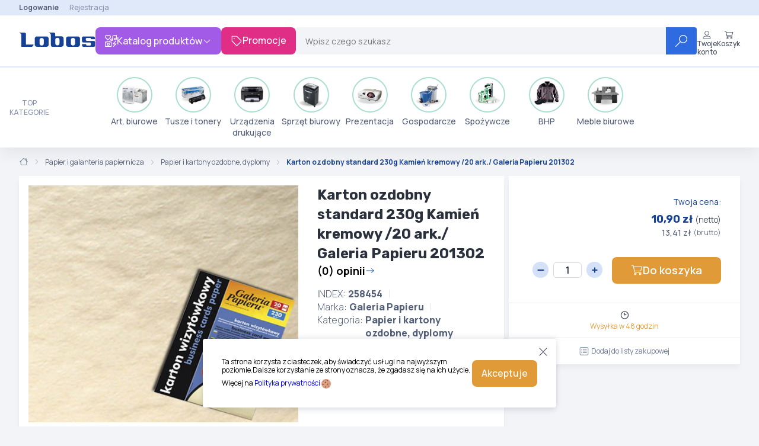

--- FILE ---
content_type: text/html; charset=UTF-8
request_url: https://sklep.lobos.pl/papier-i-galanteria-papiernicza/papier-i-kartony-ozdobne-dyplomy/karton-ozdobny-standard-230g-kamien-kremowy-20-ark-galeria-papieru,prod258454,258454.html
body_size: 34385
content:
<!doctype html>
<html class="no-js"
      lang="pl">
    <head>
        <title>    Karton ozdobny standard 230g Kamień kremowy /20 ark./ Galeria Papieru 201302
    -
    Papier i kartony ozdobne, dyplomy
 - Lobos</title>
        <meta charset="utf-8">
        <meta http-equiv="X-UA-Compatible"
              content="IE=edge">
        <meta name="viewport"
              content="width=device-width, initial-scale=1.0">
        <meta name="description"
              content="    Galeria Papieru Kamień to karton wizytówkowy do drukarek atramentowych. Idealny do wydruku wizytówek, zaproszeń, certyfikatów, listów gratulacyjnych itp.Najw...
">
        <meta name="robots"
              content="index, follow">
        <meta name="google-site-verification"
              content="ZrpwCdkEEf8y3fpt7ASZN4dV9-TLZfkZhzXQCEAmEbs"/>
        <meta name="google-site-verification"
              content="oXQWYNBkFHKewA_VbZ2n_zl60WO36XfWjfXLWRuAMX0"/>
        <link rel="preconnect"
              href="https://fonts.googleapis.com">
        <link rel="preconnect"
              href="https://fonts.gstatic.com"
              crossorigin>
        <link href="https://fonts.googleapis.com/css2?family=Manrope:wght@200..800&family=Rubik:ital,wght@0,300..900;1,300..900&display=swap"
              rel="stylesheet">


        <link rel="stylesheet" href="/build/legacy/legacy.11357e12.css">
        <link rel="stylesheet" href="/build/b2b/b2b.279574ef.css">

        <style type="text/css"
               charset="utf-8">
                
/*PRODUKTY SPECJALNE */

/*
#productlist897674 .ProductCard-ShipmentAndPrice, #productlist897674 .ProductCard-Actions{
display:none;
}

#productlist897676 .ProductCard-ShipmentAndPrice, #productlist897676 .ProductCard-Actions{
display:none;
}

#productlist897679 .ProductCard-ShipmentAndPrice, #productlist897679 .ProductCard-Actions{
display:none;
}

#productlist897677 .ProductCard-ShipmentAndPrice, #productlist897677 .ProductCard-Actions{
display:none;
}

#productlist897678 .ProductCard-ShipmentAndPrice, #productlist897678 .ProductCard-Actions{
display:none;
}
*/

/* NAGŁÓWEK - OPIEKUN */

.Header-TopBar{
justify-content: end;
}

.top-header-panel-header{
font-size: 14px;
font-weight: bold;
color: #E02E87;
}

.top-header-panel .top-header-panel-content{
left: auto;
right: 0;
}

/* GŁÓWNY SLIDER */

.main-homepage-slider{
background-image: url('https://media.lobos365.pl/elementy-stale/strona-glowna/slider-background-2.png');
background-repeat: no-repeat;
background-position: center;
background-size: fit;
padding-bottom:30px;
padding-top:30px;
margin-bottom:0px;
margin-top:0px
}

.Header-Actions{
align-items: baseline;
}

@keyframes zoom-in{
from {
transform:scale(1.20);
opacity:0;
}
to {
transform:scale(1);
opacity:1;
}
}


.main-homepage-slider #mainSlider{
margin: 0 auto;
}

#mainSlider{
box-shadow: 0px 0px 3em lightgray;
animation-name: zoom-in;
animation-duration: 1s;
}


@keyframes pulse {
    0%, 100% {
        transform: scale(1.05);
    }
    50% {
        transform: scale(1);
    }
}



.carousel-control{
transition-duration: 300ms;
opacity: 0.9;
animation: pulse 2s infinite;
}

.carousel-control:hover{
opacity: 1;
}

.carousel-control.left img, .carousel-control.right img{
  width: 20%;
  background-color: #222;
  padding: 10% 5%;
  border-radius: 5px;
  border: solid 1px #F3F4F7;
}



/* PROMOTIONS LOADER */

.custom-loader {
    height: 80px;
    aspect-ratio: 1;
    display: grid;
  }

  .custom-loader:before,
  .custom-loader:after {
    content: "";
    --c:no-repeat linear-gradient(#fff 0 0);
    background: var(--c), var(--c);
    background-size: 25% 50%;
    animation: l5 1.5s infinite linear;
  }
  .custom-loader:after {
    transform: scale(-1);
  }
  @keyframes l5 {
    0%,
    5%   {background-position:33.4% 100%,66.6% 100%}
    25%  {background-position:33.4% 100%,100% 0}
    50%  {background-position:0 0,100% 0}
    75%  {background-position:0 0,66.6% 100%}
    95%,
    100% {background-position:33.4% 100%,66.6% 100%}
  } 


.custom-backdrop{
    position: fixed;
    top: 0;
    left: 0;
    width: 100vw;
    height: 100vh;
    background-color: #000000E6;
    z-index: 10000;
    display: flex;
    flex-direction: column;
    gap: 1rem;
    align-items: center;
    justify-content: center;
    color: rgb(226 232 240);
    font-size: 3rem;
    text-align: center;
}

@media (max-width: 1536px) {
    .custom-backdrop{
        font-size: 2rem;
    }
}

</style>

<style>



/* Informacja na stronie głównej */
#alert-box{
    position: fixed;
    top: 100px;
    right: 50%;
    z-index: 10000;
    transform: translateX(50%);
    background-color: #f2dede;
    color: #a94442;
    padding: 10px;
    margin: 10px 0;
    border: 1px solid #ebccd1;
    border-radius: 4px;
    width: fit-content;
    padding: 10px 20px;
    text-align: center;
}

#modal-x-mark{
    width: 30px;
    height: 30px;
    position: absolute;
    top: 0;
    right: 0;
    font-size: 20px;
    padding: 5px;
    cursor: pointer;
}

</style>
<!--   
 <script>
        document.addEventListener('DOMContentLoaded', () => {
            if(getCookie('alert-box') !== 'closed') {
                alertBox = document.createElement('div');
                alertBox.id = 'alert-box';
                alertBox.innerHTML = `
                    <svg xmlns="http://www.w3.org/2000/svg" fill="none" viewBox="0 0 24 24" stroke-width="1.5" stroke="currentColor" id="modal-x-mark">
                        <path stroke-linecap="round" stroke-linejoin="round" d="M6 18 18 6M6 6l12 12" />
                    </svg>
                    Informujemy, że w dniu <b>2 maja 2025</b> r. (piątek) firma Lobos będzie nieczynna. <br/> Zapraszamy do składania zamówień poprzez <b>sklep internetowy</b>.
                `;
                document.body.appendChild(alertBox);
                document.getElementById('modal-x-mark').addEventListener('click', function () {
                    alertBox.style.display = 'none';
                    setCookie('alert-box', 'closed', 30);
                });
            }
        });

        function setCookie(cname, cvalue, exdays) {
            const d = new Date();
            d.setTime(d.getTime() + (exdays * 24 * 60 * 60 * 1000));
            let expires = "expires=" + d.toUTCString();
            document.cookie = cname + "=" + cvalue + ";" + expires + ";path=/";
        }

        function getCookie(cname) {
            let name = cname + "=";
            let decodedCookie = decodeURIComponent(document.cookie);
            let ca = decodedCookie.split(';');
            for (let i = 0; i < ca.length; i++) {
                let c = ca[i];
                while (c.charAt(0) == ' ') {
                    c = c.substring(1);
                }
                if (c.indexOf(name) == 0) {
                    return c.substring(name.length, c.length);
                }
            }
            return "";
        }
    </script>
-->

<style>

        </style>

            <script>
document.addEventListener('DOMContentLoaded', () => {
if(document.querySelectorAll('.advisor-phone')[1]){
  document.querySelectorAll('.advisor-phone')[0].before(document.querySelectorAll('.advisor-phone')[1]);
} 
});
</script>
    <script>
document.addEventListener('DOMContentLoaded', function() {
    // Funkcja inicjalizująca animacje dla sekcji
    function initSection(section) {
        const svg = section.querySelector('svg');
        
        if (svg) {
            section.addEventListener('mouseenter', function() {
                svg.style.transition = 'transform 0.3s ease';
                svg.style.transform = 'rotate(45deg) scale(1.15)';
                
                section.style.transition = 'transform 0.3s ease';
                section.style.transform = 'scale(1.02)';
            });
            
            section.addEventListener('mouseleave', function() {
                svg.style.transform = 'rotate(0deg) scale(1)';
                section.style.transform = 'scale(1)';
            });
        }
        
        // Observer do scroll animacji
        observer.observe(section);
    }
    
    const observerOptions = {
        threshold: 0.2,
        rootMargin: '0px 0px -50px 0px'
    };
    
    const observer = new IntersectionObserver(function(entries) {
        entries.forEach(entry => {
            if (entry.isIntersecting) {
                entry.target.style.transition = 'transform 0.5s ease-out';
                entry.target.style.transform = 'scale(1.05)';
                
                setTimeout(() => {
                    entry.target.style.transform = 'scale(1)';
                }, 500);
            }
        });
    }, observerOptions);
    
    // Inicjalizacja istniejących sekcji
    document.querySelectorAll('.productscontainer .double-section').forEach(initSection);
    
    // MutationObserver do wykrywania nowych elementów
    const mutationObserver = new MutationObserver(function(mutations) {
        mutations.forEach(function(mutation) {
            mutation.addedNodes.forEach(function(node) {
                // Sprawdź czy dodany element to .double-section
                if (node.nodeType === Node.ELEMENT_NODE) {
                    if (node.classList && node.classList.contains('double-section')) {
                        initSection(node);
                    }
                    // Sprawdź czy w dodanym elemencie są .double-section
                    node.querySelectorAll && node.querySelectorAll('.productscontainer .double-section').forEach(initSection);
                }
            });
        });
    });
    
    // Obserwuj cały dokument
    mutationObserver.observe(document.body, {
        childList: true,
        subtree: true
    });
});
</script>
    <script>
    document.addEventListener("DOMContentLoaded", () => {
        document.querySelector('.Header-Promotions').addEventListener('click', (event) => {
                event.preventDefault();
                showLoader();
            });

        document.querySelectorAll('.add-promotions-loader').forEach((element) => {
            element.addEventListener('click', (event) => {
                event.preventDefault();
                showLoader();
            });
        });
    });

    function showLoader() {
        backdrop = document.createElement('div');
        backdrop.classList.add('custom-backdrop');
        loader = document.createElement('div');
        loader.classList.add('custom-loader');
        message = document.createElement('div');
        message.classList.add('custom-loader-message');
        message.innerHTML = 'Przygotowujemy dla Ciebie promocje...';
        backdrop.appendChild(message);
        backdrop.appendChild(loader);
        document.documentElement.style.overflow = 'hidden';
        document.body.scroll = "no";
        document.body.appendChild(backdrop);
         window.location.href = "/promo,s,PROMO.html";
    }
</script>
    <script>
document.addEventListener('DOMContentLoaded', () => {
if(document.querySelector('.ProductTabs') && !document.querySelector('.ProductActions-AddToCartContainer')){
   document.querySelector('.ProductTabs-Specification').remove();
   document.querySelector('.ProductTabs-DetailsContainer').style.display = "block";
   document.querySelector('.ProductActions.ProductSimple-Actions').remove();
}
});

let ids = [
'897674',
'897676',
'897679',
'897677',
'897678',
];

let styleSheet = document.createElement("style");
let styles = ' ';
for(const id of ids){
styles = styles + '#productlist' + id + ' .ProductCard-ShipmentAndPrice, #productlist' + id + ' .ProductCard-Actions{display:none;}' + "\n";
}
styleSheet.textContent = styles;
document.head.appendChild(styleSheet)
</script>

    </head>
    <body onload=" " >
        <!-- Google Tag Manager -->
                    <script>(function (w, d, s, l, i) {
        if (!i) return;

        w[l] = w[l] || [];
        w[l].push(
            {'gtm.start': new Date().getTime(), event: 'gtm.js'}
        );
        var f = d.getElementsByTagName(s)[0], j = d.createElement(s), dl = l != 'dataLayer' ? '&l=' + l : '';
        j.async = true;
        j.src = 'https://www.googletagmanager.com/gtm.js?id=' + i + dl;
        f.parentNode.insertBefore(j, f);
    })(window, document, 'script', 'dataLayer', 'GTM-P2QPM475');
</script>

<noscript>
    <iframe src="https://www.googletagmanager.com/ns.html?id=GTM-P2QPM475"
            height="0"
            width="0"
            style="display:none;visibility:hidden"></iframe>
</noscript>
        
                        
<header class="Header">
            <section class="Header-TopBarContainer">
            <div class="Header-TopBar">
                <div class="Header-TopBarLeft">
                        
                    
                </div>
                <div class="Header-TopBarRight">
                                            <a href="/login"
                           class="Header-SignIn">Logowanie
                        </a>
                        <a href="/register">Rejestracja</a>
                                    </div>
            </div>
        </section>
        <section class="Header-ContentContainer">
        <div class="Header-Content">
            <a class="Header-Logo"
               href="/">
                <img src="/img/logo/lobos-header.png"
                     alt="Logo Lobos">
                <span class="Header-Motto"></span>
            </a>
                            <div class="Header-ProductsCatalogHover">
                    <button class="Header-ProductsCatalog Button">
                        <svg width="20"
                             height="20"
                             viewbox="0 0 20 20"
                             fill="none"
                             xmlns="http://www.w3.org/2000/svg">
                            <g clip-path="url(#clip0_6033_3628)">
                                <path d="M18.75 14.375H15.2586L18.5668 11.0668C18.8109 10.8227 18.8109 10.427 18.5668 10.1832C18.3227 9.93945 17.927 9.93906 17.6832 10.1832L13.3082 14.5582C13.13 14.737 13.0763 15.0055 13.1727 15.2395C13.2691 15.4734 13.4961 15.625 13.75 15.625H17.2414L13.9332 18.9332C13.6891 19.1773 13.6891 19.573 13.9332 19.8168C14.0547 19.9375 14.2148 20 14.375 20C14.5352 20 14.6948 19.939 14.8168 19.8169L19.1918 15.4419C19.37 15.263 19.4237 14.9946 19.3273 14.7606C19.2309 14.5266 19.0039 14.375 18.75 14.375ZM4.16406 8.41406C4.38379 8.63867 4.68555 8.75398 4.99805 8.75398C5.31055 8.75398 5.60938 8.63867 5.8293 8.41406L9.13516 5.06914C9.72578 4.47344 10.0336 3.66289 9.99453 2.82305C9.95547 1.98789 9.56484 1.20664 8.925 0.669531C7.80859 -0.263672 6.10938 -0.180664 5 0.835156C3.8918 -0.185547 2.19727 -0.268555 1.07422 0.673828C0.429688 1.20586 0.04375 1.9875 0.0046875 2.82227C-0.0390625 3.65742 0.273438 4.47266 0.824219 5.07031L4.16406 8.41406ZM1.875 1.63086C2.16797 1.3916 2.53437 1.25977 2.91016 1.26465C3.40313 1.26465 3.87695 1.46484 4.21875 1.81621L5 2.60742L5.78125 1.81641C6.4375 1.15703 7.46094 1.07891 8.125 1.63086C8.50098 1.94336 8.72578 2.39727 8.75 2.88086C8.77441 3.36914 8.59375 3.84258 8.25195 4.18945L5.05859 7.53516L1.74805 4.19141C1.41133 3.84297 1.23047 3.36914 1.25 2.88594C1.27461 2.39766 1.49922 1.94336 1.875 1.63086ZM18.9297 0C18.876 0 18.8271 0.00488281 18.7783 0.0146484L13.418 0.903125C12.8555 0.996094 12.5 1.52344 12.5 2.14375V6.51484C12.1047 6.34883 11.6797 6.26094 11.25 6.26582C9.84844 6.26582 8.75 7.08613 8.75 8.14082C8.75 9.19082 9.84844 10.0158 11.25 10.0158C12.6516 10.0158 13.7488 9.18145 13.7488 8.13144L13.75 2.11914L18.75 1.28398V5.27344C18.3547 5.10254 17.9297 5.01465 17.5 5.01465C16.118 5.01465 15 5.85449 15 6.88965C15 7.9248 16.118 8.76465 17.5 8.76465C18.882 8.76465 20 7.9248 20 6.88965L19.9988 1.24902C19.9648 0.550781 19.5117 0 18.9297 0ZM11.25 8.76562C10.498 8.76562 10 8.38965 10 8.14062C10 7.8916 10.498 7.51562 11.25 7.51562C12.002 7.51562 12.5 7.8916 12.5 8.14062C12.5 8.38965 12.0039 8.76562 11.25 8.76562ZM17.5 7.51562C16.7234 7.51562 16.25 7.11016 16.25 6.89062C16.25 6.67109 16.7234 6.26562 17.5 6.26562C18.2766 6.26562 18.75 6.67109 18.75 6.89062C18.75 7.11016 18.2773 7.51562 17.5 7.51562ZM10.1797 11.25H8.30469L8.02734 10.6953C7.87109 10.2773 7.47266 10 7.02734 10H4.22266C3.7793 10 3.37891 10.2773 3.22266 10.6953L2.94922 11.25H1.07422C0.478516 11.25 0 11.7305 0 12.3203V18.9258C0 19.5164 0.478516 19.9988 1.06953 19.9988H10.1789C10.7695 19.9988 11.248 19.5168 11.248 18.9258L11.25 12.3203C11.25 11.7305 10.7734 11.25 10.1797 11.25ZM10 18.75H1.25V12.5H3.7207L4.34102 11.25H6.90938L7.52969 12.5H10V18.75ZM5.625 13.125C4.24297 13.125 3.125 14.243 3.125 15.625C3.125 17.007 4.24297 18.123 5.58984 18.123C6.93672 18.123 8.125 17.0078 8.125 15.625C8.125 14.2422 7.00781 13.125 5.625 13.125ZM5.625 16.875C4.93672 16.875 4.375 16.3133 4.375 15.625C4.375 14.9367 4.93633 14.3734 5.58984 14.3734C6.24336 14.3734 6.875 14.9375 6.875 15.625C6.875 16.3125 6.3125 16.875 5.625 16.875Z"
                                      fill="white"/>
                            </g>
                            <defs>
                                <clipPath id="clip0_6033_3628">
                                    <rect width="20"
                                          height="20"
                                          fill="white"/>
                                </clipPath>
                            </defs>
                        </svg>
                        Katalog produktów
                        <svg width="16"
                             height="16"
                             viewbox="0 0 16 16"
                             fill="none"
                             xmlns="http://www.w3.org/2000/svg">
                            <path d="M13.1724 6.84536L8.35133 11.209C8.16573 11.3748 7.88741 11.3748 7.70166 11.209L2.82698 6.84536C2.6282 6.6393 2.61214 6.36051 2.79092 6.1605C2.98121 5.95141 3.28787 5.95444 3.47665 6.12414L7.99983 10.1969L12.5239 6.12414C12.7237 5.94605 13.0297 5.96168 13.2094 6.16014C13.3875 6.36051 13.3724 6.6393 13.1724 6.84536Z"
                                  fill="white"/>
                        </svg>
                    </button>
                    <div class="Catalog-Hover">
    <div class="Catalog">
        <ul>
                            <li data-id="20400"
                    class="Catalog-MainCategory Catalog-MainCategory_active">
                    <svg width="20"
     height="20"
     viewBox="0 0 20 20"
     fill="none"
     xmlns="http://www.w3.org/2000/svg">
    <path d="M6.59621 12.3463C6.31948 12.6226 6.18129 12.9855 6.18129 13.348C6.18129 13.7454 6.47642 14.751 7.60107 14.751C7.96934 14.751 8.33753 14.6173 8.60594 14.3498L16.9941 5.98504C17.52 5.46073 17.8103 4.76295 17.8103 4.02102C17.8103 2.48442 16.562 1.24436 15.0239 1.24436C14.3108 1.24436 13.5974 1.51511 13.0548 2.057L3.40151 11.6821C2.59238 12.4893 2.18801 13.5493 2.18801 14.6092C2.18801 15.77 3.05262 18.7076 6.33718 18.7076C7.41276 18.7076 8.48795 18.3165 9.27168 17.5343L16.5112 10.3143C16.6337 10.1922 16.7941 10.1312 16.9543 10.1312C17.315 10.1312 17.5813 10.426 17.5813 10.7563C17.5813 10.9162 17.5201 11.0762 17.3976 11.1981L10.1581 18.4182C9.13572 19.4413 7.78001 20 6.33835 20C3.33275 20 0.935059 17.5722 0.935059 14.6123C0.935059 13.2324 1.46171 11.8521 2.51502 10.8015L12.1691 1.17872C12.9563 0.393038 13.9909 0 15.0254 0C17.2465 0 19.0652 1.78899 19.0652 4.02805C19.0652 5.10441 18.6444 6.11553 17.8818 6.87621L9.49359 15.241C8.97202 15.761 8.28713 16.0212 7.60264 16.0212C6.15785 16.0212 4.92951 14.8628 4.92951 13.3555C4.92951 12.6725 5.19018 11.9896 5.71168 11.4692L11.6854 5.51112C11.8079 5.38903 11.9683 5.32797 12.1288 5.32797C12.4688 5.32797 12.7559 5.60208 12.7559 5.95308C12.7559 6.11303 12.6947 6.27298 12.5722 6.39495L6.59621 12.3463Z"
          fill="black"/>
</svg>
                    Art. biurowe
                    <div class="Catalog-Group">
    <section class="Catalog-Group-List">
                            <div class="Catalog-Category">

                <a href="/papier-i-galanteria-papiernicza,cat226359.html"
                   class="Catalog-CategoryTitle">
                    Papier i galanteria papiernicza

                                    </a>

                <ul>
                                <li class="GroupCategory-Subcategory">
            <a href="/papier-i-galanteria-papiernicza/papier-kserograficzny,cat226499.html">Papier kserograficzny</a>
                    </li>
                <li class="GroupCategory-Subcategory">
            <a href="/papier-i-galanteria-papiernicza/papier-specjalistyczny,cat226500.html">Papier specjalistyczny</a>
                    </li>
                <li class="GroupCategory-Subcategory">
            <a href="/papier-i-galanteria-papiernicza/papier-kolorowy-do-drukarek-i-kserokopiarek,cat226497.html">Papier kolorowy do drukarek i kserokopiarek</a>
                    </li>
                <li class="GroupCategory-Subcategory">
            <a href="/papier-i-galanteria-papiernicza/papier-komputerowy,cat226498.html">Papier komputerowy</a>
                    </li>
                <li class="GroupCategory-Subcategory">
            <a href="/papier-i-galanteria-papiernicza/rolki-do-kas-i-faksow-termicznych,cat226501.html">Rolki do kas i faksów termicznych</a>
                    </li>
                                
    <li class="GroupCategory-ShowMore">
        <a href="/art-biurowe/g/20400.html">
            Pokaż wszystkie (12)
            <svg width="20"
                 height="20"
                 viewbox="0 0 20 20"
                 fill="none"
                 xmlns="http://www.w3.org/2000/svg">
                <path d="M14.1914 3.93351L19.8164 9.55851C19.9375 9.6796 20 9.83976 20 9.96476C20 10.0898 19.939 10.2846 19.8169 10.4066L14.1919 16.0316C13.9477 16.2757 13.552 16.2757 13.3083 16.0316C13.0645 15.7874 13.0641 15.3917 13.3083 15.148L17.8669 10.5894H0.625C0.279531 10.5894 0 10.3098 0 9.99953C0 9.65406 0.279531 9.37453 0.625 9.37453H17.8672L13.3086 4.81593C13.0645 4.57179 13.0645 4.17609 13.3086 3.93234C13.5527 3.68859 13.9492 3.68898 14.1914 3.93351Z"
                      fill="#164194"/>
            </svg>
        </a>
    </li>

                </ul>
            </div>
                    <div class="Catalog-Category">

                <a href="/organizacja-dokumentow,cat226358.html"
                   class="Catalog-CategoryTitle">
                    Organizacja dokumentów

                                    </a>

                <ul>
                                <li class="GroupCategory-Subcategory">
            <a href="/organizacja-dokumentow/segregatory,cat226486.html">Segregatory</a>
                    </li>
                <li class="GroupCategory-Subcategory">
            <a href="/organizacja-dokumentow/skoroszyty,cat226487.html">Skoroszyty</a>
                    </li>
                <li class="GroupCategory-Subcategory">
            <a href="/organizacja-dokumentow/teczki-deski-z-klipem,cat226489.html">Teczki, deski z klipem</a>
                    </li>
                <li class="GroupCategory-Subcategory">
            <a href="/organizacja-dokumentow/pudelka-i-kartony-archiwizacyjne,cat303202.html">Pudełka i kartony archiwizacyjne</a>
                    </li>
                <li class="GroupCategory-Subcategory">
            <a href="/organizacja-dokumentow/koszulki-na-dokumenty,cat226482.html">Koszulki na dokumenty</a>
                    </li>
                
    <li class="GroupCategory-ShowMore">
        <a href="/art-biurowe/g/20400.html">
            Pokaż wszystkie (8)
            <svg width="20"
                 height="20"
                 viewbox="0 0 20 20"
                 fill="none"
                 xmlns="http://www.w3.org/2000/svg">
                <path d="M14.1914 3.93351L19.8164 9.55851C19.9375 9.6796 20 9.83976 20 9.96476C20 10.0898 19.939 10.2846 19.8169 10.4066L14.1919 16.0316C13.9477 16.2757 13.552 16.2757 13.3083 16.0316C13.0645 15.7874 13.0641 15.3917 13.3083 15.148L17.8669 10.5894H0.625C0.279531 10.5894 0 10.3098 0 9.99953C0 9.65406 0.279531 9.37453 0.625 9.37453H17.8672L13.3086 4.81593C13.0645 4.57179 13.0645 4.17609 13.3086 3.93234C13.5527 3.68859 13.9492 3.68898 14.1914 3.93351Z"
                      fill="#164194"/>
            </svg>
        </a>
    </li>

                </ul>
            </div>
                    <div class="Catalog-Category">

                <a href="/artykuly-pismiennicze,cat226348.html"
                   class="Catalog-CategoryTitle">
                    Artykuły piśmiennicze

                                    </a>

                <ul>
                                <li class="GroupCategory-Subcategory">
            <a href="/artykuly-pismiennicze/dlugopisy-piora-zelowe,cat226397.html">Długopisy, pióra żelowe</a>
                    </li>
                <li class="GroupCategory-Subcategory">
            <a href="/artykuly-pismiennicze/piora-kulkowe,cat312182.html">Pióra kulkowe</a>
                    </li>
                <li class="GroupCategory-Subcategory">
            <a href="/artykuly-pismiennicze/cienkopisy-foliopisy-pisaki,cat226396.html">Cienkopisy, foliopisy, pisaki</a>
                    </li>
                <li class="GroupCategory-Subcategory">
            <a href="/artykuly-pismiennicze/markery-i-zakreslacze,cat226401.html">Markery i zakreślacze</a>
                    </li>
                <li class="GroupCategory-Subcategory">
            <a href="/artykuly-pismiennicze/eksluzywne-przybory-do-pisania-piora-dlugopisy,cat226399.html">Eksluzywne przybory do pisania - Pióra, długopisy</a>
                    </li>
                    
    <li class="GroupCategory-ShowMore">
        <a href="/art-biurowe/g/20400.html">
            Pokaż wszystkie (9)
            <svg width="20"
                 height="20"
                 viewbox="0 0 20 20"
                 fill="none"
                 xmlns="http://www.w3.org/2000/svg">
                <path d="M14.1914 3.93351L19.8164 9.55851C19.9375 9.6796 20 9.83976 20 9.96476C20 10.0898 19.939 10.2846 19.8169 10.4066L14.1919 16.0316C13.9477 16.2757 13.552 16.2757 13.3083 16.0316C13.0645 15.7874 13.0641 15.3917 13.3083 15.148L17.8669 10.5894H0.625C0.279531 10.5894 0 10.3098 0 9.99953C0 9.65406 0.279531 9.37453 0.625 9.37453H17.8672L13.3086 4.81593C13.0645 4.57179 13.0645 4.17609 13.3086 3.93234C13.5527 3.68859 13.9492 3.68898 14.1914 3.93351Z"
                      fill="#164194"/>
            </svg>
        </a>
    </li>

                </ul>
            </div>
                    <div class="Catalog-Category">

                <a href="/galanteria-biurowa,cat226352.html"
                   class="Catalog-CategoryTitle">
                    Galanteria biurowa

                                    </a>

                <ul>
                                <li class="GroupCategory-Subcategory">
            <a href="/galanteria-biurowa/notesy-karteczki-kostki,cat226426.html">Notesy, karteczki, kostki</a>
                    </li>
                <li class="GroupCategory-Subcategory">
            <a href="/galanteria-biurowa/kleje,cat226424.html">Kleje</a>
                    </li>
                <li class="GroupCategory-Subcategory">
            <a href="/galanteria-biurowa/zszywacze-zszywki,cat226432.html">Zszywacze, zszywki</a>
                    </li>
                <li class="GroupCategory-Subcategory">
            <a href="/galanteria-biurowa/dziurkacze,cat226423.html">Dziurkacze</a>
                    </li>
                <li class="GroupCategory-Subcategory">
            <a href="/galanteria-biurowa/przyborniki-tacki-pojemniki,cat226485.html">Przyborniki, tacki, pojemniki</a>
                    </li>
                    
    <li class="GroupCategory-ShowMore">
        <a href="/art-biurowe/g/20400.html">
            Pokaż wszystkie (9)
            <svg width="20"
                 height="20"
                 viewbox="0 0 20 20"
                 fill="none"
                 xmlns="http://www.w3.org/2000/svg">
                <path d="M14.1914 3.93351L19.8164 9.55851C19.9375 9.6796 20 9.83976 20 9.96476C20 10.0898 19.939 10.2846 19.8169 10.4066L14.1919 16.0316C13.9477 16.2757 13.552 16.2757 13.3083 16.0316C13.0645 15.7874 13.0641 15.3917 13.3083 15.148L17.8669 10.5894H0.625C0.279531 10.5894 0 10.3098 0 9.99953C0 9.65406 0.279531 9.37453 0.625 9.37453H17.8672L13.3086 4.81593C13.0645 4.57179 13.0645 4.17609 13.3086 3.93234C13.5527 3.68859 13.9492 3.68898 14.1914 3.93351Z"
                      fill="#164194"/>
            </svg>
        </a>
    </li>

                </ul>
            </div>
                    <div class="Catalog-Category">

                <a href="/pakowanie-i-wysylka,cat303175.html"
                   class="Catalog-CategoryTitle">
                    Pakowanie i wysyłka

                                    </a>

                <ul>
                                <li class="GroupCategory-Subcategory">
            <a href="/pakowanie-i-wysylka/koperty,cat303177.html">Koperty</a>
                    </li>
                <li class="GroupCategory-Subcategory">
            <a href="/pakowanie-i-wysylka/tasmy-samoprzylepne-podajniki-do-tasm,cat226429.html">Taśmy samoprzylepne, podajniki do taśm</a>
                    </li>
                <li class="GroupCategory-Subcategory">
            <a href="/pakowanie-i-wysylka/tasmy-pakowe-podajniki-do-tasm,cat303176.html">Taśmy pakowe, podajniki do taśm</a>
                    </li>
                <li class="GroupCategory-Subcategory">
            <a href="/pakowanie-i-wysylka/noze-i-nozyczki,cat303178.html">Noże i nożyczki</a>
                    </li>
                <li class="GroupCategory-Subcategory">
            <a href="/pakowanie-i-wysylka/folie-stretch,cat226494.html">Folie stretch</a>
                    </li>
                        
    <li class="GroupCategory-ShowMore">
        <a href="/art-biurowe/g/20400.html">
            Pokaż wszystkie (10)
            <svg width="20"
                 height="20"
                 viewbox="0 0 20 20"
                 fill="none"
                 xmlns="http://www.w3.org/2000/svg">
                <path d="M14.1914 3.93351L19.8164 9.55851C19.9375 9.6796 20 9.83976 20 9.96476C20 10.0898 19.939 10.2846 19.8169 10.4066L14.1919 16.0316C13.9477 16.2757 13.552 16.2757 13.3083 16.0316C13.0645 15.7874 13.0641 15.3917 13.3083 15.148L17.8669 10.5894H0.625C0.279531 10.5894 0 10.3098 0 9.99953C0 9.65406 0.279531 9.37453 0.625 9.37453H17.8672L13.3086 4.81593C13.0645 4.57179 13.0645 4.17609 13.3086 3.93234C13.5527 3.68859 13.9492 3.68898 14.1914 3.93351Z"
                      fill="#164194"/>
            </svg>
        </a>
    </li>

                </ul>
            </div>
        
        <a href="/art-biurowe/g/20400.html"
           class="no-text-decor show-all-from-category">
            Wszystkie podkategorie w Art. biurowe
            <svg width="20"
                 height="20"
                 viewbox="0 0 20 20"
                 fill="none"
                 xmlns="http://www.w3.org/2000/svg">
                <path d="M14.1914 3.93351L19.8164 9.55851C19.9375 9.6796 20 9.83976 20 9.96476C20 10.0898 19.939 10.2846 19.8169 10.4066L14.1919 16.0316C13.9477 16.2757 13.552 16.2757 13.3083 16.0316C13.0645 15.7874 13.0641 15.3917 13.3083 15.148L17.8669 10.5894H0.625C0.279531 10.5894 0 10.3098 0 9.99953C0 9.65406 0.279531 9.37453 0.625 9.37453H17.8672L13.3086 4.81593C13.0645 4.57179 13.0645 4.17609 13.3086 3.93234C13.5527 3.68859 13.9492 3.68898 14.1914 3.93351Z"
                      fill="#164194"/>
            </svg>
        </a>
    </section>

    
</div>

                </li>
                            <li data-id="20401"
                    class="Catalog-MainCategory">
                    <svg width="16"
     height="14"
     viewBox="0 0 16 14"
     fill="none"
     xmlns="http://www.w3.org/2000/svg">
    <path d="M14.5 0H1.5C0.671562 0 0 0.671562 0 1.5V3.5C0 3.775 0.226562 4 0.5 4H1V12C1 13.1047 1.89531 14 3 14H13C14.1047 14 15 13.1047 15 12V4H15.5C15.775 4 16 3.775 16 3.5V1.5C16 0.671562 15.3281 0 14.5 0ZM14 12C14 12.55 13.55 13 13 13H3C2.45 13 2 12.55 2 12V4H14V12ZM15 3H1V1.5C1 1.22656 1.22656 1 1.5 1H14.5C14.775 1 15 1.22656 15 1.5V3ZM5.5 7H10.5C10.775 7 11 6.775 11 6.5C11 6.225 10.775 6 10.5 6H5.5C5.225 6 5 6.225 5 6.5C5 6.775 5.225 7 5.5 7Z"
          fill="black"/>
</svg>
                    Tusze i tonery
                    <div class="Catalog-Group">
    <section class="Catalog-Group-List">
                            <div class="Catalog-Category">

                <a href="/tonery-oryginalne,cat299784.html"
                   class="Catalog-CategoryTitle">
                    Tonery oryginalne

                                    </a>

                <ul>
                                <li class="GroupCategory-Subcategory">
            <a href="/tonery-oryginalne/tonery-hp,cat299788.html">Tonery HP</a>
                    </li>
                <li class="GroupCategory-Subcategory">
            <a href="/tonery-oryginalne/tonery-canon,cat299799.html">Tonery Canon</a>
                    </li>
                <li class="GroupCategory-Subcategory">
            <a href="/tonery-oryginalne/tonery-samsung,cat299873.html">Tonery Samsung</a>
                    </li>
                <li class="GroupCategory-Subcategory">
            <a href="/tonery-oryginalne/tonery-xerox,cat299855.html">Tonery Xerox</a>
                    </li>
                <li class="GroupCategory-Subcategory">
            <a href="/tonery-oryginalne/tonery-lexmark,cat299800.html">Tonery Lexmark</a>
                    </li>
                                                                    
    <li class="GroupCategory-ShowMore">
        <a href="/tusze-i-tonery/g/20401.html">
            Pokaż wszystkie (21)
            <svg width="20"
                 height="20"
                 viewbox="0 0 20 20"
                 fill="none"
                 xmlns="http://www.w3.org/2000/svg">
                <path d="M14.1914 3.93351L19.8164 9.55851C19.9375 9.6796 20 9.83976 20 9.96476C20 10.0898 19.939 10.2846 19.8169 10.4066L14.1919 16.0316C13.9477 16.2757 13.552 16.2757 13.3083 16.0316C13.0645 15.7874 13.0641 15.3917 13.3083 15.148L17.8669 10.5894H0.625C0.279531 10.5894 0 10.3098 0 9.99953C0 9.65406 0.279531 9.37453 0.625 9.37453H17.8672L13.3086 4.81593C13.0645 4.57179 13.0645 4.17609 13.3086 3.93234C13.5527 3.68859 13.9492 3.68898 14.1914 3.93351Z"
                      fill="#164194"/>
            </svg>
        </a>
    </li>

                </ul>
            </div>
                    <div class="Catalog-Category">

                <a href="/tonery-zamienniki,cat300012.html"
                   class="Catalog-CategoryTitle">
                    Tonery zamienniki

                                    </a>

                <ul>
                                <li class="GroupCategory-Subcategory">
            <a href="/tonery-zamienniki/tonery-black-point,cat300017.html">Tonery Black Point</a>
                    </li>
                <li class="GroupCategory-Subcategory">
            <a href="/tonery-zamienniki/tonery-printe,cat300022.html">Tonery Printe</a>
                    </li>
                <li class="GroupCategory-Subcategory">
            <a href="/tonery-zamienniki/tonery-jet-world,cat300018.html">Tonery Jet World</a>
                    </li>
                <li class="GroupCategory-Subcategory">
            <a href="/tonery-zamienniki/tonery-armor,cat300038.html">Tonery Armor</a>
                    </li>
                <li class="GroupCategory-Subcategory">
            <a href="/tonery-zamienniki/tonery-activejet,cat459124.html">Tonery ActiveJet</a>
                    </li>
                                        
    <li class="GroupCategory-ShowMore">
        <a href="/tusze-i-tonery/g/20401.html">
            Pokaż wszystkie (14)
            <svg width="20"
                 height="20"
                 viewbox="0 0 20 20"
                 fill="none"
                 xmlns="http://www.w3.org/2000/svg">
                <path d="M14.1914 3.93351L19.8164 9.55851C19.9375 9.6796 20 9.83976 20 9.96476C20 10.0898 19.939 10.2846 19.8169 10.4066L14.1919 16.0316C13.9477 16.2757 13.552 16.2757 13.3083 16.0316C13.0645 15.7874 13.0641 15.3917 13.3083 15.148L17.8669 10.5894H0.625C0.279531 10.5894 0 10.3098 0 9.99953C0 9.65406 0.279531 9.37453 0.625 9.37453H17.8672L13.3086 4.81593C13.0645 4.57179 13.0645 4.17609 13.3086 3.93234C13.5527 3.68859 13.9492 3.68898 14.1914 3.93351Z"
                      fill="#164194"/>
            </svg>
        </a>
    </li>

                </ul>
            </div>
                    <div class="Catalog-Category">

                <a href="/tusze-oryginalne,cat299977.html"
                   class="Catalog-CategoryTitle">
                    Tusze oryginalne

                                    </a>

                <ul>
                                <li class="GroupCategory-Subcategory">
            <a href="/tusze-oryginalne/tusze-hp,cat299981.html">Tusze HP</a>
                    </li>
                <li class="GroupCategory-Subcategory">
            <a href="/tusze-oryginalne/tusze-canon,cat299979.html">Tusze Canon</a>
                    </li>
                <li class="GroupCategory-Subcategory">
            <a href="/tusze-oryginalne/tusze-epson,cat299980.html">Tusze Epson</a>
                    </li>
                <li class="GroupCategory-Subcategory">
            <a href="/tusze-oryginalne/tusze-ricoh,cat300008.html">Tusze Ricoh</a>
                    </li>
                <li class="GroupCategory-Subcategory">
            <a href="/tusze-oryginalne/tusze-oce,cat299994.html">Tusze OCE</a>
                    </li>
                        
    <li class="GroupCategory-ShowMore">
        <a href="/tusze-i-tonery/g/20401.html">
            Pokaż wszystkie (10)
            <svg width="20"
                 height="20"
                 viewbox="0 0 20 20"
                 fill="none"
                 xmlns="http://www.w3.org/2000/svg">
                <path d="M14.1914 3.93351L19.8164 9.55851C19.9375 9.6796 20 9.83976 20 9.96476C20 10.0898 19.939 10.2846 19.8169 10.4066L14.1919 16.0316C13.9477 16.2757 13.552 16.2757 13.3083 16.0316C13.0645 15.7874 13.0641 15.3917 13.3083 15.148L17.8669 10.5894H0.625C0.279531 10.5894 0 10.3098 0 9.99953C0 9.65406 0.279531 9.37453 0.625 9.37453H17.8672L13.3086 4.81593C13.0645 4.57179 13.0645 4.17609 13.3086 3.93234C13.5527 3.68859 13.9492 3.68898 14.1914 3.93351Z"
                      fill="#164194"/>
            </svg>
        </a>
    </li>

                </ul>
            </div>
                    <div class="Catalog-Category">

                <a href="/tusze-zamienniki,cat300039.html"
                   class="Catalog-CategoryTitle">
                    Tusze zamienniki

                                    </a>

                <ul>
                                <li class="GroupCategory-Subcategory">
            <a href="/tusze-zamienniki/tusze-black-point,cat300048.html">Tusze Black Point</a>
                    </li>
                <li class="GroupCategory-Subcategory">
            <a href="/tusze-zamienniki/tusze-printe,cat300040.html">Tusze Printe</a>
                    </li>
                <li class="GroupCategory-Subcategory">
            <a href="/tusze-zamienniki/tusze-smart-print,cat300050.html">Tusze Smart Print</a>
                    </li>
                <li class="GroupCategory-Subcategory">
            <a href="/tusze-zamienniki/tusze-jetworld,cat425067.html">Tusze JetWorld</a>
                    </li>
                <li class="GroupCategory-Subcategory">
            <a href="/tusze-zamienniki/tusze-actis,cat462956.html">Tusze Actis</a>
                    </li>
                                    
    <li class="GroupCategory-ShowMore">
        <a href="/tusze-i-tonery/g/20401.html">
            Pokaż wszystkie (13)
            <svg width="20"
                 height="20"
                 viewbox="0 0 20 20"
                 fill="none"
                 xmlns="http://www.w3.org/2000/svg">
                <path d="M14.1914 3.93351L19.8164 9.55851C19.9375 9.6796 20 9.83976 20 9.96476C20 10.0898 19.939 10.2846 19.8169 10.4066L14.1919 16.0316C13.9477 16.2757 13.552 16.2757 13.3083 16.0316C13.0645 15.7874 13.0641 15.3917 13.3083 15.148L17.8669 10.5894H0.625C0.279531 10.5894 0 10.3098 0 9.99953C0 9.65406 0.279531 9.37453 0.625 9.37453H17.8672L13.3086 4.81593C13.0645 4.57179 13.0645 4.17609 13.3086 3.93234C13.5527 3.68859 13.9492 3.68898 14.1914 3.93351Z"
                      fill="#164194"/>
            </svg>
        </a>
    </li>

                </ul>
            </div>
                    <div class="Catalog-Category">

                <a href="/inne-materialy-eksploatacyjne,cat300062.html"
                   class="Catalog-CategoryTitle">
                    Inne materiały eksploatacyjne

                                    </a>

                <ul>
                                <li class="GroupCategory-Subcategory">
            <a href="/inne-materialy-eksploatacyjne/materialy-eksploatacyjne-do-faksow,cat226526.html">Materiały eksploatacyjne do faksów</a>
                    </li>
                <li class="GroupCategory-Subcategory">
            <a href="/inne-materialy-eksploatacyjne/pozostale,cat300067.html">Pozostałe</a>
                    </li>
                <li class="GroupCategory-Subcategory">
            <a href="/inne-materialy-eksploatacyjne/akcesoria-i-materialy-eksploatacyjne-do-kalkulatorow,cat428428.html">Akcesoria i materiały eksploatacyjne do kalkulatorów</a>
                    </li>
                <li class="GroupCategory-Subcategory">
            <a href="/inne-materialy-eksploatacyjne/tasmy-do-drukarek-etykiet,cat226440.html">Taśmy do drukarek etykiet</a>
                    </li>
                <li class="GroupCategory-Subcategory">
            <a href="/inne-materialy-eksploatacyjne/tasmy-do-drukarek-iglowych,cat300068.html">Taśmy do drukarek igłowych</a>
                    </li>
    
    <li class="GroupCategory-ShowMore">
        <a href="/tusze-i-tonery/g/20401.html">
            Pokaż wszystkie (5)
            <svg width="20"
                 height="20"
                 viewbox="0 0 20 20"
                 fill="none"
                 xmlns="http://www.w3.org/2000/svg">
                <path d="M14.1914 3.93351L19.8164 9.55851C19.9375 9.6796 20 9.83976 20 9.96476C20 10.0898 19.939 10.2846 19.8169 10.4066L14.1919 16.0316C13.9477 16.2757 13.552 16.2757 13.3083 16.0316C13.0645 15.7874 13.0641 15.3917 13.3083 15.148L17.8669 10.5894H0.625C0.279531 10.5894 0 10.3098 0 9.99953C0 9.65406 0.279531 9.37453 0.625 9.37453H17.8672L13.3086 4.81593C13.0645 4.57179 13.0645 4.17609 13.3086 3.93234C13.5527 3.68859 13.9492 3.68898 14.1914 3.93351Z"
                      fill="#164194"/>
            </svg>
        </a>
    </li>

                </ul>
            </div>
        
        <a href="/tusze-i-tonery/g/20401.html"
           class="no-text-decor show-all-from-category">
            Wszystkie podkategorie w Tusze i tonery
            <svg width="20"
                 height="20"
                 viewbox="0 0 20 20"
                 fill="none"
                 xmlns="http://www.w3.org/2000/svg">
                <path d="M14.1914 3.93351L19.8164 9.55851C19.9375 9.6796 20 9.83976 20 9.96476C20 10.0898 19.939 10.2846 19.8169 10.4066L14.1919 16.0316C13.9477 16.2757 13.552 16.2757 13.3083 16.0316C13.0645 15.7874 13.0641 15.3917 13.3083 15.148L17.8669 10.5894H0.625C0.279531 10.5894 0 10.3098 0 9.99953C0 9.65406 0.279531 9.37453 0.625 9.37453H17.8672L13.3086 4.81593C13.0645 4.57179 13.0645 4.17609 13.3086 3.93234C13.5527 3.68859 13.9492 3.68898 14.1914 3.93351Z"
                      fill="#164194"/>
            </svg>
        </a>
    </section>

    
</div>

                </li>
                            <li data-id="20667"
                    class="Catalog-MainCategory">
                    <svg width="14" height="14" viewBox="0 0 14 14" fill="none" xmlns="http://www.w3.org/2000/svg">
<path d="M11.1668 8.66671H2.8335C2.37334 8.66671 2.00016 9.03988 2.00016 9.50004V12.8334C2.00016 13.2935 2.37334 13.6667 2.8335 13.6667H11.1668C11.627 13.6667 12.0002 13.2935 12.0002 12.8334V9.50004C12.0002 9.0391 11.6278 8.66671 11.1668 8.66671ZM11.1668 12.8334H2.8335V9.50004H11.1668V12.8334ZM12.0002 5.33337V2.1727C12.0002 1.9516 11.9116 1.73962 11.7554 1.58337L10.7494 0.577384C10.5705 0.421134 10.383 0.333374 10.1616 0.333374H3.66683C2.74626 0.333374 2.00016 1.07947 2.00016 2.00004V5.33337C1.08089 5.33337 0.333496 6.08077 0.333496 7.00004V9.91671C0.333496 10.1459 0.51985 10.3334 0.750163 10.3334C0.980475 10.3334 1.16683 10.1459 1.16683 9.91671V7.00004C1.16683 6.53988 1.54001 6.16671 2.00016 6.16671H12.0002C12.4603 6.16671 12.8335 6.53988 12.8335 7.00004V9.91671C12.8335 10.147 13.0199 10.3334 13.2502 10.3334C13.4805 10.3334 13.6668 10.147 13.6668 9.91671V7.00004C13.6668 6.08077 12.9194 5.33337 12.0002 5.33337ZM11.1668 5.33337H2.8335V2.00004C2.8335 1.53988 3.20667 1.16671 3.66683 1.16671H10.1616L11.1668 2.1727V5.33337ZM11.5835 6.79171C11.2384 6.79171 10.9585 7.0714 10.9585 7.41671C10.9585 7.76176 11.2384 8.04171 11.5835 8.04171C11.9285 8.04171 12.2085 7.76176 12.2085 7.41671C12.2085 7.07035 11.9299 6.79171 11.5835 6.79171Z" fill="black"/>
</svg>
                    Urządzenia drukujące
                    <div class="Catalog-Group">
    <section class="Catalog-Group-List">
                            <div class="Catalog-Category">

                <a href="/drukarki,cat226350.html"
                   class="Catalog-CategoryTitle">
                    Drukarki

                                    </a>

                <ul>
                                <li class="GroupCategory-Subcategory">
            <a href="/drukarki/duze-urzadzenia-wielofunkcyjne,cat226351.html">Duże urządzenia wielofunkcyjne</a>
                    </li>
                <li class="GroupCategory-Subcategory">
            <a href="/drukarki/drukarki-atramentowe,cat226412.html">Drukarki atramentowe</a>
                    </li>
                <li class="GroupCategory-Subcategory">
            <a href="/drukarki/drukarki-laserowe-kolorowe,cat226414.html">Drukarki laserowe kolorowe</a>
                    </li>
                <li class="GroupCategory-Subcategory">
            <a href="/drukarki/plotery,cat226416.html">Plotery</a>
                    </li>
                <li class="GroupCategory-Subcategory">
            <a href="/drukarki/drukarki-laserowe-mono,cat226415.html">Drukarki laserowe mono</a>
                    </li>
                        
    <li class="GroupCategory-ShowMore">
        <a href="/urzadzenia-drukujace/g/20667.html">
            Pokaż wszystkie (10)
            <svg width="20"
                 height="20"
                 viewbox="0 0 20 20"
                 fill="none"
                 xmlns="http://www.w3.org/2000/svg">
                <path d="M14.1914 3.93351L19.8164 9.55851C19.9375 9.6796 20 9.83976 20 9.96476C20 10.0898 19.939 10.2846 19.8169 10.4066L14.1919 16.0316C13.9477 16.2757 13.552 16.2757 13.3083 16.0316C13.0645 15.7874 13.0641 15.3917 13.3083 15.148L17.8669 10.5894H0.625C0.279531 10.5894 0 10.3098 0 9.99953C0 9.65406 0.279531 9.37453 0.625 9.37453H17.8672L13.3086 4.81593C13.0645 4.57179 13.0645 4.17609 13.3086 3.93234C13.5527 3.68859 13.9492 3.68898 14.1914 3.93351Z"
                      fill="#164194"/>
            </svg>
        </a>
    </li>

                </ul>
            </div>
                    <div class="Catalog-Category">

                <a href="/urzadzenia-wielofunkcyjne-a4,cat301329.html"
                   class="Catalog-CategoryTitle">
                    Urządzenia wielofunkcyjne A4

                                    </a>

                <ul>
                                <li class="GroupCategory-Subcategory">
            <a href="/urzadzenia-wielofunkcyjne-a4/urzadzenia-wielofunkcyjne-laserowe-mono,cat226420.html">Urządzenia wielofunkcyjne laserowe mono</a>
                    </li>
                <li class="GroupCategory-Subcategory">
            <a href="/urzadzenia-wielofunkcyjne-a4/urzadzenia-wielof-laserowe-kolorowe,cat226418.html">Urządzenia wielof. laserowe kolorowe</a>
                    </li>
                <li class="GroupCategory-Subcategory">
            <a href="/urzadzenia-wielofunkcyjne-a4/urzadzenia-wielofunkcyjne-atramentowe,cat226419.html">Urządzenia wielofunkcyjne atramentowe</a>
                    </li>
    
    <li class="GroupCategory-ShowMore">
        <a href="/urzadzenia-drukujace/g/20667.html">
            Pokaż wszystkie (3)
            <svg width="20"
                 height="20"
                 viewbox="0 0 20 20"
                 fill="none"
                 xmlns="http://www.w3.org/2000/svg">
                <path d="M14.1914 3.93351L19.8164 9.55851C19.9375 9.6796 20 9.83976 20 9.96476C20 10.0898 19.939 10.2846 19.8169 10.4066L14.1919 16.0316C13.9477 16.2757 13.552 16.2757 13.3083 16.0316C13.0645 15.7874 13.0641 15.3917 13.3083 15.148L17.8669 10.5894H0.625C0.279531 10.5894 0 10.3098 0 9.99953C0 9.65406 0.279531 9.37453 0.625 9.37453H17.8672L13.3086 4.81593C13.0645 4.57179 13.0645 4.17609 13.3086 3.93234C13.5527 3.68859 13.9492 3.68898 14.1914 3.93351Z"
                      fill="#164194"/>
            </svg>
        </a>
    </li>

                </ul>
            </div>
                    <div class="Catalog-Category">

                <a href="/urzadzenia-wielofunkcyjne,cat301210.html"
                   class="Catalog-CategoryTitle">
                    Urządzenia wielofunkcyjne

                                    </a>

                <ul>
                                <li class="GroupCategory-Subcategory">
            <a href="/urzadzenia-wielofunkcyjne/urzadzenia-wielofunkcyjne-kolor,cat301315.html">Urządzenia wielofunkcyjne kolor</a>
                    </li>
                <li class="GroupCategory-Subcategory">
            <a href="/urzadzenia-wielofunkcyjne/systemy-profesjonalne,cat301316.html">Systemy profesjonalne</a>
                    </li>
                <li class="GroupCategory-Subcategory">
            <a href="/urzadzenia-wielofunkcyjne/urzadzenia-wielofunkcyjne-mono,cat301211.html">Urządzenia wielofunkcyjne mono</a>
                    </li>
                <li class="GroupCategory-Subcategory">
            <a href="/urzadzenia-wielofunkcyjne/skanery,cat897647.html">Skanery</a>
                    </li>
                <li class="GroupCategory-Subcategory">
            <a href="/urzadzenia-wielofunkcyjne/plotery,cat897671.html">Plotery</a>
                    </li>
        
    <li class="GroupCategory-ShowMore">
        <a href="/urzadzenia-drukujace/g/20667.html">
            Pokaż wszystkie (6)
            <svg width="20"
                 height="20"
                 viewbox="0 0 20 20"
                 fill="none"
                 xmlns="http://www.w3.org/2000/svg">
                <path d="M14.1914 3.93351L19.8164 9.55851C19.9375 9.6796 20 9.83976 20 9.96476C20 10.0898 19.939 10.2846 19.8169 10.4066L14.1919 16.0316C13.9477 16.2757 13.552 16.2757 13.3083 16.0316C13.0645 15.7874 13.0641 15.3917 13.3083 15.148L17.8669 10.5894H0.625C0.279531 10.5894 0 10.3098 0 9.99953C0 9.65406 0.279531 9.37453 0.625 9.37453H17.8672L13.3086 4.81593C13.0645 4.57179 13.0645 4.17609 13.3086 3.93234C13.5527 3.68859 13.9492 3.68898 14.1914 3.93351Z"
                      fill="#164194"/>
            </svg>
        </a>
    </li>

                </ul>
            </div>
                    <div class="Catalog-Category">

                <a href="/rozszerzenia-gwarancji-komputerow,cat464602.html"
                   class="Catalog-CategoryTitle">
                    Rozszerzenia gwarancji komputerów

                                    </a>

                <ul>
                    

                </ul>
            </div>
                    <div class="Catalog-Category">

                <a href="/urzadzenia-wielkoformatowe,cat301317.html"
                   class="Catalog-CategoryTitle">
                    Urządzenia wielkoformatowe

                                    </a>

                <ul>
                                <li class="GroupCategory-Subcategory">
            <a href="/urzadzenia-wielkoformatowe/skanery-wielkoformatowe,cat301318.html">Skanery wielkoformatowe</a>
                    </li>
                <li class="GroupCategory-Subcategory">
            <a href="/urzadzenia-wielkoformatowe/plotery-wielkoformatowe,cat301319.html">Plotery wielkoformatowe</a>
                    </li>
                <li class="GroupCategory-Subcategory">
            <a href="/urzadzenia-wielkoformatowe/kopiujace-systemy-wielkoformatowe,cat301320.html">Kopiujące systemy wielkoformatowe</a>
                    </li>
    
    <li class="GroupCategory-ShowMore">
        <a href="/urzadzenia-drukujace/g/20667.html">
            Pokaż wszystkie (3)
            <svg width="20"
                 height="20"
                 viewbox="0 0 20 20"
                 fill="none"
                 xmlns="http://www.w3.org/2000/svg">
                <path d="M14.1914 3.93351L19.8164 9.55851C19.9375 9.6796 20 9.83976 20 9.96476C20 10.0898 19.939 10.2846 19.8169 10.4066L14.1919 16.0316C13.9477 16.2757 13.552 16.2757 13.3083 16.0316C13.0645 15.7874 13.0641 15.3917 13.3083 15.148L17.8669 10.5894H0.625C0.279531 10.5894 0 10.3098 0 9.99953C0 9.65406 0.279531 9.37453 0.625 9.37453H17.8672L13.3086 4.81593C13.0645 4.57179 13.0645 4.17609 13.3086 3.93234C13.5527 3.68859 13.9492 3.68898 14.1914 3.93351Z"
                      fill="#164194"/>
            </svg>
        </a>
    </li>

                </ul>
            </div>
        
        <a href="/urzadzenia-drukujace/g/20667.html"
           class="no-text-decor show-all-from-category">
            Wszystkie podkategorie w Urządzenia drukujące
            <svg width="20"
                 height="20"
                 viewbox="0 0 20 20"
                 fill="none"
                 xmlns="http://www.w3.org/2000/svg">
                <path d="M14.1914 3.93351L19.8164 9.55851C19.9375 9.6796 20 9.83976 20 9.96476C20 10.0898 19.939 10.2846 19.8169 10.4066L14.1919 16.0316C13.9477 16.2757 13.552 16.2757 13.3083 16.0316C13.0645 15.7874 13.0641 15.3917 13.3083 15.148L17.8669 10.5894H0.625C0.279531 10.5894 0 10.3098 0 9.99953C0 9.65406 0.279531 9.37453 0.625 9.37453H17.8672L13.3086 4.81593C13.0645 4.57179 13.0645 4.17609 13.3086 3.93234C13.5527 3.68859 13.9492 3.68898 14.1914 3.93351Z"
                      fill="#164194"/>
            </svg>
        </a>
    </section>

    
</div>

                </li>
                            <li data-id="20664"
                    class="Catalog-MainCategory">
                    <svg width="14" height="16" viewBox="0 0 14 16" fill="none" xmlns="http://www.w3.org/2000/svg">
<path d="M13.4258 8.91376C13.1996 8.62444 12.8514 8.45829 12.4496 8.45829H2.84481L2.21981 7.08329H10.3335C10.5954 7.08329 10.8097 6.87704 10.8097 6.62496C10.8097 6.37288 10.5954 6.16663 10.3335 6.16663H1.80314L1.4207 5.32444C1.33112 5.12965 1.28588 4.92053 1.28588 4.70569V1.12496C1.28588 0.871616 1.07278 0.666626 0.809687 0.666626C0.546591 0.666626 0.333496 0.871616 0.333496 1.12496V4.70569C0.333496 5.04657 0.405579 5.37887 0.547871 5.6911L3.01067 11.108C3.41683 12.0046 4.33647 12.5833 5.35135 12.5833H7.00016V14.4166H3.66683C3.40493 14.4166 3.19064 14.6229 3.19064 14.875C3.19064 15.127 3.40493 15.3333 3.66683 15.3333H11.2859C11.5489 15.3333 11.7621 15.1281 11.7621 14.875C11.7621 14.6218 11.5489 14.4166 11.2859 14.4166H7.95255V12.5833H11.7531C12.388 12.5833 12.9522 12.1734 13.1267 11.5861L13.6213 9.91837C13.7234 9.56975 13.652 9.20308 13.4258 8.91376ZM12.7055 9.66715L12.2109 11.3349C12.1519 11.5291 11.9645 11.6666 11.7531 11.6666H5.35135C4.71475 11.6666 4.13856 11.304 3.88379 10.7428L3.26147 9.37496H12.4758C12.6311 9.37496 12.7472 9.49241 12.7055 9.66715Z" fill="black"/>
</svg>
                    Sprzęt biurowy
                    <div class="Catalog-Group">
    <section class="Catalog-Group-List">
                            <div class="Catalog-Category">

                <a href="/niszczarki-dokumentow,cat226355.html"
                   class="Catalog-CategoryTitle">
                    Niszczarki dokumentów

                                    </a>

                <ul>
                                <li class="GroupCategory-Subcategory">
            <a href="/niszczarki-dokumentow/niszczarki,cat226458.html">Niszczarki</a>
                    </li>
                <li class="GroupCategory-Subcategory">
            <a href="/niszczarki-dokumentow/akcesoria-do-niszczarek,cat226457.html">Akcesoria do niszczarek</a>
                    </li>
    
    <li class="GroupCategory-ShowMore">
        <a href="/sprzet-biurowy/g/20664.html">
            Pokaż wszystkie (2)
            <svg width="20"
                 height="20"
                 viewbox="0 0 20 20"
                 fill="none"
                 xmlns="http://www.w3.org/2000/svg">
                <path d="M14.1914 3.93351L19.8164 9.55851C19.9375 9.6796 20 9.83976 20 9.96476C20 10.0898 19.939 10.2846 19.8169 10.4066L14.1919 16.0316C13.9477 16.2757 13.552 16.2757 13.3083 16.0316C13.0645 15.7874 13.0641 15.3917 13.3083 15.148L17.8669 10.5894H0.625C0.279531 10.5894 0 10.3098 0 9.99953C0 9.65406 0.279531 9.37453 0.625 9.37453H17.8672L13.3086 4.81593C13.0645 4.57179 13.0645 4.17609 13.3086 3.93234C13.5527 3.68859 13.9492 3.68898 14.1914 3.93351Z"
                      fill="#164194"/>
            </svg>
        </a>
    </li>

                </ul>
            </div>
                    <div class="Catalog-Category">

                <a href="/kalkulatory-i-obsluga-kasowa,cat226353.html"
                   class="Catalog-CategoryTitle">
                    Kalkulatory i obsługa kasowa

                                    </a>

                <ul>
                                <li class="GroupCategory-Subcategory">
            <a href="/kalkulatory-i-obsluga-kasowa/kalkulatory,cat226435.html">Kalkulatory</a>
                    </li>
                <li class="GroupCategory-Subcategory">
            <a href="/kalkulatory-i-obsluga-kasowa/kalkulatory-drukujace,cat226436.html">Kalkulatory drukujące</a>
                    </li>
                <li class="GroupCategory-Subcategory">
            <a href="/kalkulatory-i-obsluga-kasowa/sejfy-i-kasetki,cat303212.html">Sejfy i kasetki</a>
                    </li>
                <li class="GroupCategory-Subcategory">
            <a href="/kalkulatory-i-obsluga-kasowa/kalkulatory-naukowe,cat226437.html">Kalkulatory naukowe</a>
                    </li>
    
    <li class="GroupCategory-ShowMore">
        <a href="/sprzet-biurowy/g/20664.html">
            Pokaż wszystkie (4)
            <svg width="20"
                 height="20"
                 viewbox="0 0 20 20"
                 fill="none"
                 xmlns="http://www.w3.org/2000/svg">
                <path d="M14.1914 3.93351L19.8164 9.55851C19.9375 9.6796 20 9.83976 20 9.96476C20 10.0898 19.939 10.2846 19.8169 10.4066L14.1919 16.0316C13.9477 16.2757 13.552 16.2757 13.3083 16.0316C13.0645 15.7874 13.0641 15.3917 13.3083 15.148L17.8669 10.5894H0.625C0.279531 10.5894 0 10.3098 0 9.99953C0 9.65406 0.279531 9.37453 0.625 9.37453H17.8672L13.3086 4.81593C13.0645 4.57179 13.0645 4.17609 13.3086 3.93234C13.5527 3.68859 13.9492 3.68898 14.1914 3.93351Z"
                      fill="#164194"/>
            </svg>
        </a>
    </li>

                </ul>
            </div>
                    <div class="Catalog-Category">

                <a href="/oprawa-dokumentow,cat226357.html"
                   class="Catalog-CategoryTitle">
                    Oprawa dokumentów

                                    </a>

                <ul>
                                <li class="GroupCategory-Subcategory">
            <a href="/oprawa-dokumentow/trymery,cat226534.html">Trymery</a>
                    </li>
                <li class="GroupCategory-Subcategory">
            <a href="/oprawa-dokumentow/gilotyny,cat226533.html">Gilotyny</a>
                    </li>
                <li class="GroupCategory-Subcategory">
            <a href="/oprawa-dokumentow/akcesoria-do-trymerow-i-gilotyn,cat300179.html">Akcesoria do trymerów i gilotyn</a>
                    </li>
                <li class="GroupCategory-Subcategory">
            <a href="/oprawa-dokumentow/grzbiety-do-bindownic,cat226474.html">Grzbiety do bindownic</a>
                    </li>
                <li class="GroupCategory-Subcategory">
            <a href="/oprawa-dokumentow/okladki-termiczne,cat226478.html">Okładki termiczne</a>
                    </li>
                            
    <li class="GroupCategory-ShowMore">
        <a href="/sprzet-biurowy/g/20664.html">
            Pokaż wszystkie (11)
            <svg width="20"
                 height="20"
                 viewbox="0 0 20 20"
                 fill="none"
                 xmlns="http://www.w3.org/2000/svg">
                <path d="M14.1914 3.93351L19.8164 9.55851C19.9375 9.6796 20 9.83976 20 9.96476C20 10.0898 19.939 10.2846 19.8169 10.4066L14.1919 16.0316C13.9477 16.2757 13.552 16.2757 13.3083 16.0316C13.0645 15.7874 13.0641 15.3917 13.3083 15.148L17.8669 10.5894H0.625C0.279531 10.5894 0 10.3098 0 9.99953C0 9.65406 0.279531 9.37453 0.625 9.37453H17.8672L13.3086 4.81593C13.0645 4.57179 13.0645 4.17609 13.3086 3.93234C13.5527 3.68859 13.9492 3.68898 14.1914 3.93351Z"
                      fill="#164194"/>
            </svg>
        </a>
    </li>

                </ul>
            </div>
                    <div class="Catalog-Category">

                <a href="/telekomunikacja,cat226362.html"
                   class="Catalog-CategoryTitle">
                    Telekomunikacja

                                    </a>

                <ul>
                                <li class="GroupCategory-Subcategory">
            <a href="/telekomunikacja/sluchawki-do-telefonow,cat226529.html">Słuchawki do telefonów</a>
                    </li>
                <li class="GroupCategory-Subcategory">
            <a href="/telekomunikacja/faksy-laserowe,cat226523.html">Faksy laserowe</a>
                    </li>
                <li class="GroupCategory-Subcategory">
            <a href="/telekomunikacja/faksy-termotransferowe,cat226525.html">Faksy termotransferowe</a>
                    </li>
                <li class="GroupCategory-Subcategory">
            <a href="/telekomunikacja/rolki-do-faksow-termicznych,cat226528.html">Rolki do faksów termicznych</a>
                    </li>
                <li class="GroupCategory-Subcategory">
            <a href="/telekomunikacja/smartfony-i-tablety,cat299971.html">Smartfony i Tablety</a>
                    </li>
                
    <li class="GroupCategory-ShowMore">
        <a href="/sprzet-biurowy/g/20664.html">
            Pokaż wszystkie (8)
            <svg width="20"
                 height="20"
                 viewbox="0 0 20 20"
                 fill="none"
                 xmlns="http://www.w3.org/2000/svg">
                <path d="M14.1914 3.93351L19.8164 9.55851C19.9375 9.6796 20 9.83976 20 9.96476C20 10.0898 19.939 10.2846 19.8169 10.4066L14.1919 16.0316C13.9477 16.2757 13.552 16.2757 13.3083 16.0316C13.0645 15.7874 13.0641 15.3917 13.3083 15.148L17.8669 10.5894H0.625C0.279531 10.5894 0 10.3098 0 9.99953C0 9.65406 0.279531 9.37453 0.625 9.37453H17.8672L13.3086 4.81593C13.0645 4.57179 13.0645 4.17609 13.3086 3.93234C13.5527 3.68859 13.9492 3.68898 14.1914 3.93351Z"
                      fill="#164194"/>
            </svg>
        </a>
    </li>

                </ul>
            </div>
                    <div class="Catalog-Category">

                <a href="/nosniki-danych,cat226356.html"
                   class="Catalog-CategoryTitle">
                    Nośniki danych

                                    </a>

                <ul>
                    

                </ul>
            </div>
        
        <a href="/sprzet-biurowy/g/20664.html"
           class="no-text-decor show-all-from-category">
            Wszystkie podkategorie w Sprzęt biurowy
            <svg width="20"
                 height="20"
                 viewbox="0 0 20 20"
                 fill="none"
                 xmlns="http://www.w3.org/2000/svg">
                <path d="M14.1914 3.93351L19.8164 9.55851C19.9375 9.6796 20 9.83976 20 9.96476C20 10.0898 19.939 10.2846 19.8169 10.4066L14.1919 16.0316C13.9477 16.2757 13.552 16.2757 13.3083 16.0316C13.0645 15.7874 13.0641 15.3917 13.3083 15.148L17.8669 10.5894H0.625C0.279531 10.5894 0 10.3098 0 9.99953C0 9.65406 0.279531 9.37453 0.625 9.37453H17.8672L13.3086 4.81593C13.0645 4.57179 13.0645 4.17609 13.3086 3.93234C13.5527 3.68859 13.9492 3.68898 14.1914 3.93351Z"
                      fill="#164194"/>
            </svg>
        </a>
    </section>

    
</div>

                </li>
                            <li data-id="21949"
                    class="Catalog-MainCategory">
                    <svg width="14" height="14" viewBox="0 0 14 14" fill="none" xmlns="http://www.w3.org/2000/svg">
<path d="M12.5557 1.88882C12.352 1.88882 12.1853 2.07527 12.1853 2.30548V7.72209C12.1853 8.18224 11.8536 8.55541 11.4446 8.55541H2.55572C2.14669 8.55541 1.81498 8.18224 1.81498 7.72209V2.30548C1.81498 2.07527 1.64924 1.88882 1.44461 1.88882C1.23998 1.88882 1.07424 2.07527 1.07424 2.30548V7.72209C1.07424 8.63874 1.7409 9.38873 2.55572 9.38873H6.62979V10.4663L4.51706 12.8462C4.37239 13.009 4.37141 13.2707 4.5161 13.4335C4.66078 13.5962 4.8941 13.5961 5.03878 13.4334L7.00016 11.2273L8.96151 13.4324C9.03489 13.5137 9.12748 13.5554 9.22239 13.5554C9.31729 13.5554 9.41192 13.5147 9.48419 13.4333C9.62887 13.2705 9.6279 13.0088 9.48323 12.846L7.37053 10.4668V9.38873H11.4446C12.2594 9.38873 12.9261 8.63874 12.9261 7.72209V2.30548C12.9261 2.07527 12.7594 1.88882 12.5557 1.88882ZM13.2965 0.222168H0.703866C0.499144 0.222168 0.333496 0.40852 0.333496 0.63883C0.333496 0.86914 0.499144 1.05549 0.703866 1.05549H13.2965C13.5002 1.05549 13.6668 0.869036 13.6668 0.63883C13.6668 0.408624 13.5002 0.222168 13.2965 0.222168Z" fill="black"/>
</svg>
                    Prezentacja
                    <div class="Catalog-Group">
    <section class="Catalog-Group-List">
                            <div class="Catalog-Category">

                <a href="/projektory,cat226512.html"
                   class="Catalog-CategoryTitle">
                    Projektory

                                    </a>

                <ul>
                                <li class="GroupCategory-Subcategory">
            <a href="/projektory/projektory-krotkoogniskowe,cat402373.html">Projektory krótkoogniskowe</a>
                    </li>
                <li class="GroupCategory-Subcategory">
            <a href="/projektory/projektory-multimedialne,cat402374.html">Projektory multimedialne</a>
                    </li>
                <li class="GroupCategory-Subcategory">
            <a href="/projektory/akcesoria-do-projektorow,cat402375.html">Akcesoria do projektorów</a>
                    </li>
                <li class="GroupCategory-Subcategory">
            <a href="/projektory/wizualizery,cat226521.html">Wizualizery</a>
                    </li>
                <li class="GroupCategory-Subcategory">
            <a href="/projektory/rzutniki,cat226513.html">Rzutniki</a>
                    </li>
                
    <li class="GroupCategory-ShowMore">
        <a href="/prezentacja/g/21949.html">
            Pokaż wszystkie (8)
            <svg width="20"
                 height="20"
                 viewbox="0 0 20 20"
                 fill="none"
                 xmlns="http://www.w3.org/2000/svg">
                <path d="M14.1914 3.93351L19.8164 9.55851C19.9375 9.6796 20 9.83976 20 9.96476C20 10.0898 19.939 10.2846 19.8169 10.4066L14.1919 16.0316C13.9477 16.2757 13.552 16.2757 13.3083 16.0316C13.0645 15.7874 13.0641 15.3917 13.3083 15.148L17.8669 10.5894H0.625C0.279531 10.5894 0 10.3098 0 9.99953C0 9.65406 0.279531 9.37453 0.625 9.37453H17.8672L13.3086 4.81593C13.0645 4.57179 13.0645 4.17609 13.3086 3.93234C13.5527 3.68859 13.9492 3.68898 14.1914 3.93351Z"
                      fill="#164194"/>
            </svg>
        </a>
    </li>

                </ul>
            </div>
                    <div class="Catalog-Category">

                <a href="/tablice,cat402376.html"
                   class="Catalog-CategoryTitle">
                    Tablice

                                    </a>

                <ul>
                                <li class="GroupCategory-Subcategory">
            <a href="/tablice/tablice-korkowe,cat226519.html">Tablice korkowe</a>
                    </li>
                <li class="GroupCategory-Subcategory">
            <a href="/tablice/akcesoria-do-tablic,cat226507.html">Akcesoria do tablic</a>
                    </li>
                <li class="GroupCategory-Subcategory">
            <a href="/tablice/planery-suchoscieralne,cat409929.html">Planery suchościeralne</a>
                    </li>
                <li class="GroupCategory-Subcategory">
            <a href="/tablice/flipcharty,cat226510.html">Flipcharty</a>
                    </li>
                <li class="GroupCategory-Subcategory">
            <a href="/tablice/tablice-szklane,cat410332.html">Tablice szklane</a>
                    </li>
            
    <li class="GroupCategory-ShowMore">
        <a href="/prezentacja/g/21949.html">
            Pokaż wszystkie (7)
            <svg width="20"
                 height="20"
                 viewbox="0 0 20 20"
                 fill="none"
                 xmlns="http://www.w3.org/2000/svg">
                <path d="M14.1914 3.93351L19.8164 9.55851C19.9375 9.6796 20 9.83976 20 9.96476C20 10.0898 19.939 10.2846 19.8169 10.4066L14.1919 16.0316C13.9477 16.2757 13.552 16.2757 13.3083 16.0316C13.0645 15.7874 13.0641 15.3917 13.3083 15.148L17.8669 10.5894H0.625C0.279531 10.5894 0 10.3098 0 9.99953C0 9.65406 0.279531 9.37453 0.625 9.37453H17.8672L13.3086 4.81593C13.0645 4.57179 13.0645 4.17609 13.3086 3.93234C13.5527 3.68859 13.9492 3.68898 14.1914 3.93351Z"
                      fill="#164194"/>
            </svg>
        </a>
    </li>

                </ul>
            </div>
                    <div class="Catalog-Category">

                <a href="/tablice-i-monitory-interaktywne,cat402377.html"
                   class="Catalog-CategoryTitle">
                    Tablice i monitory interaktywne

                                    </a>

                <ul>
                                <li class="GroupCategory-Subcategory">
            <a href="/tablice-i-monitory-interaktywne/tablice-interaktywne,cat402378.html">Tablice interaktywne</a>
                    </li>
                <li class="GroupCategory-Subcategory">
            <a href="/tablice-i-monitory-interaktywne/monitory-interaktywne,cat402379.html">Monitory interaktywne</a>
                    </li>
                <li class="GroupCategory-Subcategory">
            <a href="/tablice-i-monitory-interaktywne/akcesoria-do-tablic-interaktywnych,cat402380.html">Akcesoria do tablic interaktywnych</a>
                    </li>
    
    <li class="GroupCategory-ShowMore">
        <a href="/prezentacja/g/21949.html">
            Pokaż wszystkie (3)
            <svg width="20"
                 height="20"
                 viewbox="0 0 20 20"
                 fill="none"
                 xmlns="http://www.w3.org/2000/svg">
                <path d="M14.1914 3.93351L19.8164 9.55851C19.9375 9.6796 20 9.83976 20 9.96476C20 10.0898 19.939 10.2846 19.8169 10.4066L14.1919 16.0316C13.9477 16.2757 13.552 16.2757 13.3083 16.0316C13.0645 15.7874 13.0641 15.3917 13.3083 15.148L17.8669 10.5894H0.625C0.279531 10.5894 0 10.3098 0 9.99953C0 9.65406 0.279531 9.37453 0.625 9.37453H17.8672L13.3086 4.81593C13.0645 4.57179 13.0645 4.17609 13.3086 3.93234C13.5527 3.68859 13.9492 3.68898 14.1914 3.93351Z"
                      fill="#164194"/>
            </svg>
        </a>
    </li>

                </ul>
            </div>
                    <div class="Catalog-Category">

                <a href="/prezentacja-wizualna,cat226361.html"
                   class="Catalog-CategoryTitle">
                    Prezentacja wizualna

                                    </a>

                <ul>
                                <li class="GroupCategory-Subcategory">
            <a href="/prezentacja-wizualna/stojaki-i-potykacze,cat402381.html">Stojaki i potykacze</a>
                    </li>
                <li class="GroupCategory-Subcategory">
            <a href="/prezentacja-wizualna/antyramy-ramki,cat226508.html">Antyramy, ramki</a>
                    </li>
                <li class="GroupCategory-Subcategory">
            <a href="/prezentacja-wizualna/gabloty,cat226511.html">Gabloty</a>
                    </li>
                <li class="GroupCategory-Subcategory">
            <a href="/prezentacja-wizualna/rollupy,cat402382.html">Rollupy</a>
                    </li>
                <li class="GroupCategory-Subcategory">
            <a href="/prezentacja-wizualna/tablice-informacyjne-i-przydrzwiowe,cat226518.html">Tablice informacyjne i przydrzwiowe</a>
                    </li>
            
    <li class="GroupCategory-ShowMore">
        <a href="/prezentacja/g/21949.html">
            Pokaż wszystkie (7)
            <svg width="20"
                 height="20"
                 viewbox="0 0 20 20"
                 fill="none"
                 xmlns="http://www.w3.org/2000/svg">
                <path d="M14.1914 3.93351L19.8164 9.55851C19.9375 9.6796 20 9.83976 20 9.96476C20 10.0898 19.939 10.2846 19.8169 10.4066L14.1919 16.0316C13.9477 16.2757 13.552 16.2757 13.3083 16.0316C13.0645 15.7874 13.0641 15.3917 13.3083 15.148L17.8669 10.5894H0.625C0.279531 10.5894 0 10.3098 0 9.99953C0 9.65406 0.279531 9.37453 0.625 9.37453H17.8672L13.3086 4.81593C13.0645 4.57179 13.0645 4.17609 13.3086 3.93234C13.5527 3.68859 13.9492 3.68898 14.1914 3.93351Z"
                      fill="#164194"/>
            </svg>
        </a>
    </li>

                </ul>
            </div>
                    <div class="Catalog-Category">

                <a href="/ekrany,cat226509.html"
                   class="Catalog-CategoryTitle">
                    Ekrany

                                    </a>

                <ul>
                                <li class="GroupCategory-Subcategory">
            <a href="/ekrany/ekrany-elektryczne,cat402384.html">Ekrany elektryczne</a>
                    </li>
                <li class="GroupCategory-Subcategory">
            <a href="/ekrany/ekrany-reczne,cat402383.html">Ekrany ręczne</a>
                    </li>
    
    <li class="GroupCategory-ShowMore">
        <a href="/prezentacja/g/21949.html">
            Pokaż wszystkie (2)
            <svg width="20"
                 height="20"
                 viewbox="0 0 20 20"
                 fill="none"
                 xmlns="http://www.w3.org/2000/svg">
                <path d="M14.1914 3.93351L19.8164 9.55851C19.9375 9.6796 20 9.83976 20 9.96476C20 10.0898 19.939 10.2846 19.8169 10.4066L14.1919 16.0316C13.9477 16.2757 13.552 16.2757 13.3083 16.0316C13.0645 15.7874 13.0641 15.3917 13.3083 15.148L17.8669 10.5894H0.625C0.279531 10.5894 0 10.3098 0 9.99953C0 9.65406 0.279531 9.37453 0.625 9.37453H17.8672L13.3086 4.81593C13.0645 4.57179 13.0645 4.17609 13.3086 3.93234C13.5527 3.68859 13.9492 3.68898 14.1914 3.93351Z"
                      fill="#164194"/>
            </svg>
        </a>
    </li>

                </ul>
            </div>
        
        <a href="/prezentacja/g/21949.html"
           class="no-text-decor show-all-from-category">
            Wszystkie podkategorie w Prezentacja
            <svg width="20"
                 height="20"
                 viewbox="0 0 20 20"
                 fill="none"
                 xmlns="http://www.w3.org/2000/svg">
                <path d="M14.1914 3.93351L19.8164 9.55851C19.9375 9.6796 20 9.83976 20 9.96476C20 10.0898 19.939 10.2846 19.8169 10.4066L14.1919 16.0316C13.9477 16.2757 13.552 16.2757 13.3083 16.0316C13.0645 15.7874 13.0641 15.3917 13.3083 15.148L17.8669 10.5894H0.625C0.279531 10.5894 0 10.3098 0 9.99953C0 9.65406 0.279531 9.37453 0.625 9.37453H17.8672L13.3086 4.81593C13.0645 4.57179 13.0645 4.17609 13.3086 3.93234C13.5527 3.68859 13.9492 3.68898 14.1914 3.93351Z"
                      fill="#164194"/>
            </svg>
        </a>
    </section>

    
</div>

                </li>
                            <li data-id="20403"
                    class="Catalog-MainCategory">
                    <svg width="16" height="12" viewBox="0 0 16 12" fill="none" xmlns="http://www.w3.org/2000/svg">
<path d="M14 10C13.7789 10 13.6 10.1789 13.6 10.4C13.6 10.6203 13.4203 10.8 13.2 10.8H1.2C0.97975 10.8 0.8 10.62 0.8 10.4C0.8 10.18 0.621 10 0.4 10C0.179 10 0 10.18 0 10.4C0 11.0625 0.53825 11.6 1.2 11.6H13.195C13.8575 11.6 14.4 11.0625 14.4 10.4C14.4 10.18 14.22 10 14 10ZM13.2 0.400024H3.2C2.7575 0.400024 2.4 0.758274 2.4 1.20002L2.3775 6.80002C2.3775 8.12552 3.452 9.20002 4.7775 9.20002H9.5775C10.903 9.20002 11.9775 8.12552 11.9775 6.80002L12 6.00002H13.2C14.745 6.00002 16 4.74502 16 3.20002C16 1.65502 14.745 0.400024 13.2 0.400024ZM11.2 6.80002C11.2 7.68227 10.4823 8.40002 9.6 8.40002H4.8C3.91775 8.40002 3.2 7.68227 3.2 6.80002V1.20002H5.2V2.30002L4.32 2.96002C4.1175 3.11002 4 3.34752 4 3.60002L3.9775 5.20002C3.9775 5.64177 4.33575 6.00002 4.7775 6.00002H6.3775C6.81925 6.00002 7.1775 5.64177 7.1775 5.20002L7.2 3.60002C7.2 3.34827 7.08145 3.11102 6.88 2.96002L6 2.30002V1.20002H11.2V6.80002ZM5.6 3.00002L6.4 3.60002V5.20002H4.8V3.60002L5.6 3.00002ZM13.2 5.20002H12V1.20002H13.2C14.3025 1.20002 15.2 2.09702 15.2 3.20002C15.2 4.30302 14.3025 5.20002 13.2 5.20002Z" fill="black"/>
</svg>
                    Gospodarcze
                    <div class="Catalog-Group">
    <section class="Catalog-Group-List">
                            <div class="Catalog-Category">

                <a href="/wyposazenie-gospodarcze,cat226364.html"
                   class="Catalog-CategoryTitle">
                    Wyposażenie gospodarcze

                                    </a>

                <ul>
                                <li class="GroupCategory-Subcategory">
            <a href="/wyposazenie-gospodarcze/naczynia,cat402289.html">Naczynia</a>
                    </li>
                <li class="GroupCategory-Subcategory">
            <a href="/wyposazenie-gospodarcze/kosze-wiadra-mopy,cat226535.html">Kosze, wiadra, mopy</a>
                    </li>
                <li class="GroupCategory-Subcategory">
            <a href="/wyposazenie-gospodarcze/miotly-szczotki-zmiotki,cat226536.html">Miotły, szczotki, zmiotki</a>
                    </li>
                <li class="GroupCategory-Subcategory">
            <a href="/wyposazenie-gospodarcze/worki-na-smieci,cat226540.html">Worki na śmieci</a>
                    </li>
                <li class="GroupCategory-Subcategory">
            <a href="/wyposazenie-gospodarcze/dozowniki-mydla-i-recznikow,cat299738.html">Dozowniki mydła i ręczników</a>
                    </li>
                    
    <li class="GroupCategory-ShowMore">
        <a href="/gospodarcze/g/20403.html">
            Pokaż wszystkie (9)
            <svg width="20"
                 height="20"
                 viewbox="0 0 20 20"
                 fill="none"
                 xmlns="http://www.w3.org/2000/svg">
                <path d="M14.1914 3.93351L19.8164 9.55851C19.9375 9.6796 20 9.83976 20 9.96476C20 10.0898 19.939 10.2846 19.8169 10.4066L14.1919 16.0316C13.9477 16.2757 13.552 16.2757 13.3083 16.0316C13.0645 15.7874 13.0641 15.3917 13.3083 15.148L17.8669 10.5894H0.625C0.279531 10.5894 0 10.3098 0 9.99953C0 9.65406 0.279531 9.37453 0.625 9.37453H17.8672L13.3086 4.81593C13.0645 4.57179 13.0645 4.17609 13.3086 3.93234C13.5527 3.68859 13.9492 3.68898 14.1914 3.93351Z"
                      fill="#164194"/>
            </svg>
        </a>
    </li>

                </ul>
            </div>
                    <div class="Catalog-Category">

                <a href="/artykuly-higieniczne,cat226365.html"
                   class="Catalog-CategoryTitle">
                    Artykuły higieniczne

                                    </a>

                <ul>
                                <li class="GroupCategory-Subcategory">
            <a href="/artykuly-higieniczne/mydlo,cat226378.html">Mydło</a>
                    </li>
                <li class="GroupCategory-Subcategory">
            <a href="/artykuly-higieniczne/reczniki-papierowe-serwetki,cat299767.html">Ręczniki papierowe, serwetki</a>
                    </li>
                <li class="GroupCategory-Subcategory">
            <a href="/artykuly-higieniczne/papier-toaletowy,cat299766.html">Papier toaletowy</a>
                    </li>
                <li class="GroupCategory-Subcategory">
            <a href="/artykuly-higieniczne/gabki-sciereczki,cat226543.html">Gąbki, ściereczki</a>
                    </li>
                <li class="GroupCategory-Subcategory">
            <a href="/artykuly-higieniczne/kremy-kosmetyki,cat226546.html">Kremy, kosmetyki</a>
                    </li>
            
    <li class="GroupCategory-ShowMore">
        <a href="/gospodarcze/g/20403.html">
            Pokaż wszystkie (7)
            <svg width="20"
                 height="20"
                 viewbox="0 0 20 20"
                 fill="none"
                 xmlns="http://www.w3.org/2000/svg">
                <path d="M14.1914 3.93351L19.8164 9.55851C19.9375 9.6796 20 9.83976 20 9.96476C20 10.0898 19.939 10.2846 19.8169 10.4066L14.1919 16.0316C13.9477 16.2757 13.552 16.2757 13.3083 16.0316C13.0645 15.7874 13.0641 15.3917 13.3083 15.148L17.8669 10.5894H0.625C0.279531 10.5894 0 10.3098 0 9.99953C0 9.65406 0.279531 9.37453 0.625 9.37453H17.8672L13.3086 4.81593C13.0645 4.57179 13.0645 4.17609 13.3086 3.93234C13.5527 3.68859 13.9492 3.68898 14.1914 3.93351Z"
                      fill="#164194"/>
            </svg>
        </a>
    </li>

                </ul>
            </div>
                    <div class="Catalog-Category">

                <a href="/srodki-czyszczace,cat299771.html"
                   class="Catalog-CategoryTitle">
                    Środki czyszczące

                                    </a>

                <ul>
                                <li class="GroupCategory-Subcategory">
            <a href="/srodki-czyszczace/plyny-i-mleczka-do-czyszczenia,cat226552.html">Płyny i mleczka do czyszczenia</a>
                    </li>
                <li class="GroupCategory-Subcategory">
            <a href="/srodki-czyszczace/srodki-czystosci-do-urzadzen,cat226384.html">Środki czystości do urządzeń</a>
                    </li>
                <li class="GroupCategory-Subcategory">
            <a href="/srodki-czyszczace/srodki-do-zmywarek,cat226386.html">Środki do zmywarek</a>
                    </li>
                <li class="GroupCategory-Subcategory">
            <a href="/srodki-czyszczace/srodki-do-wc,cat226385.html">Środki do wc -</a>
                    </li>
                <li class="GroupCategory-Subcategory">
            <a href="/srodki-czyszczace/odswiezacze-powietrza,cat226379.html">Odświeżacze powietrza</a>
                    </li>
            
    <li class="GroupCategory-ShowMore">
        <a href="/gospodarcze/g/20403.html">
            Pokaż wszystkie (7)
            <svg width="20"
                 height="20"
                 viewbox="0 0 20 20"
                 fill="none"
                 xmlns="http://www.w3.org/2000/svg">
                <path d="M14.1914 3.93351L19.8164 9.55851C19.9375 9.6796 20 9.83976 20 9.96476C20 10.0898 19.939 10.2846 19.8169 10.4066L14.1919 16.0316C13.9477 16.2757 13.552 16.2757 13.3083 16.0316C13.0645 15.7874 13.0641 15.3917 13.3083 15.148L17.8669 10.5894H0.625C0.279531 10.5894 0 10.3098 0 9.99953C0 9.65406 0.279531 9.37453 0.625 9.37453H17.8672L13.3086 4.81593C13.0645 4.57179 13.0645 4.17609 13.3086 3.93234C13.5527 3.68859 13.9492 3.68898 14.1914 3.93351Z"
                      fill="#164194"/>
            </svg>
        </a>
    </li>

                </ul>
            </div>
                    <div class="Catalog-Category">

                <a href="/artykuly-elektryczne,cat226347.html"
                   class="Catalog-CategoryTitle">
                    Artykuły elektryczne

                                    </a>

                <ul>
                                <li class="GroupCategory-Subcategory">
            <a href="/artykuly-elektryczne/lampy-i-latarki,cat226390.html">Lampy i latarki</a>
                    </li>
                <li class="GroupCategory-Subcategory">
            <a href="/artykuly-elektryczne/kaski,cat318764.html">Kaski</a>
                    </li>
                <li class="GroupCategory-Subcategory">
            <a href="/artykuly-elektryczne/baterie,cat226388.html">Baterie</a>
                    </li>
                <li class="GroupCategory-Subcategory">
            <a href="/artykuly-elektryczne/akumulatory-i-powerbank,cat226387.html">Akumulatory i powerbank</a>
                    </li>
                <li class="GroupCategory-Subcategory">
            <a href="/artykuly-elektryczne/nauszniki-stopery-do-uszu,cat318767.html">Nauszniki, stopery do uszu</a>
                    </li>
                                                                
    <li class="GroupCategory-ShowMore">
        <a href="/gospodarcze/g/20403.html">
            Pokaż wszystkie (20)
            <svg width="20"
                 height="20"
                 viewbox="0 0 20 20"
                 fill="none"
                 xmlns="http://www.w3.org/2000/svg">
                <path d="M14.1914 3.93351L19.8164 9.55851C19.9375 9.6796 20 9.83976 20 9.96476C20 10.0898 19.939 10.2846 19.8169 10.4066L14.1919 16.0316C13.9477 16.2757 13.552 16.2757 13.3083 16.0316C13.0645 15.7874 13.0641 15.3917 13.3083 15.148L17.8669 10.5894H0.625C0.279531 10.5894 0 10.3098 0 9.99953C0 9.65406 0.279531 9.37453 0.625 9.37453H17.8672L13.3086 4.81593C13.0645 4.57179 13.0645 4.17609 13.3086 3.93234C13.5527 3.68859 13.9492 3.68898 14.1914 3.93351Z"
                      fill="#164194"/>
            </svg>
        </a>
    </li>

                </ul>
            </div>
                    <div class="Catalog-Category">

                <a href="/pozostale-gospodarcze,cat325198.html"
                   class="Catalog-CategoryTitle">
                    Pozostałe gospodarcze

                                    </a>

                <ul>
                                <li class="GroupCategory-Subcategory">
            <a href="/pozostale-gospodarcze/opakowania,cat325199.html">opakowania</a>
                    </li>
                <li class="GroupCategory-Subcategory">
            <a href="/pozostale-gospodarcze/woreczki-strunowe,cat325200.html">Woreczki strunowe</a>
                    </li>
    
    <li class="GroupCategory-ShowMore">
        <a href="/gospodarcze/g/20403.html">
            Pokaż wszystkie (2)
            <svg width="20"
                 height="20"
                 viewbox="0 0 20 20"
                 fill="none"
                 xmlns="http://www.w3.org/2000/svg">
                <path d="M14.1914 3.93351L19.8164 9.55851C19.9375 9.6796 20 9.83976 20 9.96476C20 10.0898 19.939 10.2846 19.8169 10.4066L14.1919 16.0316C13.9477 16.2757 13.552 16.2757 13.3083 16.0316C13.0645 15.7874 13.0641 15.3917 13.3083 15.148L17.8669 10.5894H0.625C0.279531 10.5894 0 10.3098 0 9.99953C0 9.65406 0.279531 9.37453 0.625 9.37453H17.8672L13.3086 4.81593C13.0645 4.57179 13.0645 4.17609 13.3086 3.93234C13.5527 3.68859 13.9492 3.68898 14.1914 3.93351Z"
                      fill="#164194"/>
            </svg>
        </a>
    </li>

                </ul>
            </div>
        
        <a href="/gospodarcze/g/20403.html"
           class="no-text-decor show-all-from-category">
            Wszystkie podkategorie w Gospodarcze
            <svg width="20"
                 height="20"
                 viewbox="0 0 20 20"
                 fill="none"
                 xmlns="http://www.w3.org/2000/svg">
                <path d="M14.1914 3.93351L19.8164 9.55851C19.9375 9.6796 20 9.83976 20 9.96476C20 10.0898 19.939 10.2846 19.8169 10.4066L14.1919 16.0316C13.9477 16.2757 13.552 16.2757 13.3083 16.0316C13.0645 15.7874 13.0641 15.3917 13.3083 15.148L17.8669 10.5894H0.625C0.279531 10.5894 0 10.3098 0 9.99953C0 9.65406 0.279531 9.37453 0.625 9.37453H17.8672L13.3086 4.81593C13.0645 4.57179 13.0645 4.17609 13.3086 3.93234C13.5527 3.68859 13.9492 3.68898 14.1914 3.93351Z"
                      fill="#164194"/>
            </svg>
        </a>
    </section>

    
</div>

                </li>
                            <li data-id="21945"
                    class="Catalog-MainCategory">
                    <svg width="16" height="14" viewBox="0 0 16 14" fill="none" xmlns="http://www.w3.org/2000/svg">
<path d="M10.2574 0C7.847 0 5.30736 1.17687 3.3395 2.89687C-2.95586 8.39688 0.709499 14 5.74664 14C8.157 14 10.7074 12.8228 12.6431 11.1028C18.9752 5.56563 15.2645 0 10.2574 0ZM4.1395 3.60313C6.00736 1.97344 8.29307 1 10.2609 1C10.2677 1 10.2745 1.00001 10.2813 1.00003C11.3556 1.00367 12.3781 1.42066 13.1506 2.07222L13.1773 2.09481C12.5044 4.02575 11.0162 6.20418 7.68442 6.75106C4.80942 7.22356 2.78799 8.65043 1.78799 10.8948C0.444142 9.45 1.14664 6.22188 4.1395 3.60313ZM11.8645 10.3969C9.99664 12.0281 7.71093 13 5.74307 13C4.06021 13 3.49914 12.4966 2.63557 11.7416C3.44914 9.55625 5.24664 8.16875 7.89664 7.73438C10.8581 7.24687 12.9716 5.59 14.0431 2.92188C16.0038 4.91875 14.1466 8.4 11.8645 10.3969Z" fill="black"/>
</svg>
                    Spożywcze
                    <div class="Catalog-Group">
    <section class="Catalog-Group-List">
                            <div class="Catalog-Category">

                <a href="/mleko-smietanki-cukier,cat402271.html"
                   class="Catalog-CategoryTitle">
                    Mleko, śmietanki, cukier

                                    </a>

                <ul>
                                <li class="GroupCategory-Subcategory">
            <a href="/mleko-smietanki-cukier/cukier,cat402272.html">Cukier</a>
                    </li>
                <li class="GroupCategory-Subcategory">
            <a href="/mleko-smietanki-cukier/mleko,cat226409.html">Mleko</a>
                    </li>
                <li class="GroupCategory-Subcategory">
            <a href="/mleko-smietanki-cukier/smietanka,cat226411.html">Śmietanka</a>
                    </li>
    
    <li class="GroupCategory-ShowMore">
        <a href="/spozywcze/g/21945.html">
            Pokaż wszystkie (3)
            <svg width="20"
                 height="20"
                 viewbox="0 0 20 20"
                 fill="none"
                 xmlns="http://www.w3.org/2000/svg">
                <path d="M14.1914 3.93351L19.8164 9.55851C19.9375 9.6796 20 9.83976 20 9.96476C20 10.0898 19.939 10.2846 19.8169 10.4066L14.1919 16.0316C13.9477 16.2757 13.552 16.2757 13.3083 16.0316C13.0645 15.7874 13.0641 15.3917 13.3083 15.148L17.8669 10.5894H0.625C0.279531 10.5894 0 10.3098 0 9.99953C0 9.65406 0.279531 9.37453 0.625 9.37453H17.8672L13.3086 4.81593C13.0645 4.57179 13.0645 4.17609 13.3086 3.93234C13.5527 3.68859 13.9492 3.68898 14.1914 3.93351Z"
                      fill="#164194"/>
            </svg>
        </a>
    </li>

                </ul>
            </div>
                    <div class="Catalog-Category">

                <a href="/herbaty,cat400172.html"
                   class="Catalog-CategoryTitle">
                    Herbaty

                                    </a>

                <ul>
                                <li class="GroupCategory-Subcategory">
            <a href="/herbaty/herbaty-czarne,cat400453.html">Herbaty czarne</a>
                    </li>
                <li class="GroupCategory-Subcategory">
            <a href="/herbaty/herbaty-owocowe,cat400693.html">Herbaty owocowe</a>
                    </li>
                <li class="GroupCategory-Subcategory">
            <a href="/herbaty/herbaty-zielone,cat424670.html">Herbaty zielone</a>
                    </li>
    
    <li class="GroupCategory-ShowMore">
        <a href="/spozywcze/g/21945.html">
            Pokaż wszystkie (3)
            <svg width="20"
                 height="20"
                 viewbox="0 0 20 20"
                 fill="none"
                 xmlns="http://www.w3.org/2000/svg">
                <path d="M14.1914 3.93351L19.8164 9.55851C19.9375 9.6796 20 9.83976 20 9.96476C20 10.0898 19.939 10.2846 19.8169 10.4066L14.1919 16.0316C13.9477 16.2757 13.552 16.2757 13.3083 16.0316C13.0645 15.7874 13.0641 15.3917 13.3083 15.148L17.8669 10.5894H0.625C0.279531 10.5894 0 10.3098 0 9.99953C0 9.65406 0.279531 9.37453 0.625 9.37453H17.8672L13.3086 4.81593C13.0645 4.57179 13.0645 4.17609 13.3086 3.93234C13.5527 3.68859 13.9492 3.68898 14.1914 3.93351Z"
                      fill="#164194"/>
            </svg>
        </a>
    </li>

                </ul>
            </div>
                    <div class="Catalog-Category">

                <a href="/kawa,cat402220.html"
                   class="Catalog-CategoryTitle">
                    Kawa

                                    </a>

                <ul>
                                <li class="GroupCategory-Subcategory">
            <a href="/kawa/kawa-mielona,cat402269.html">Kawa mielona</a>
                    </li>
                <li class="GroupCategory-Subcategory">
            <a href="/kawa/kawa-ziarnista,cat402268.html">Kawa ziarnista</a>
                    </li>
                <li class="GroupCategory-Subcategory">
            <a href="/kawa/kawa-rozpuszczalna,cat402270.html">Kawa rozpuszczalna</a>
                    </li>
    
    <li class="GroupCategory-ShowMore">
        <a href="/spozywcze/g/21945.html">
            Pokaż wszystkie (3)
            <svg width="20"
                 height="20"
                 viewbox="0 0 20 20"
                 fill="none"
                 xmlns="http://www.w3.org/2000/svg">
                <path d="M14.1914 3.93351L19.8164 9.55851C19.9375 9.6796 20 9.83976 20 9.96476C20 10.0898 19.939 10.2846 19.8169 10.4066L14.1919 16.0316C13.9477 16.2757 13.552 16.2757 13.3083 16.0316C13.0645 15.7874 13.0641 15.3917 13.3083 15.148L17.8669 10.5894H0.625C0.279531 10.5894 0 10.3098 0 9.99953C0 9.65406 0.279531 9.37453 0.625 9.37453H17.8672L13.3086 4.81593C13.0645 4.57179 13.0645 4.17609 13.3086 3.93234C13.5527 3.68859 13.9492 3.68898 14.1914 3.93351Z"
                      fill="#164194"/>
            </svg>
        </a>
    </li>

                </ul>
            </div>
                    <div class="Catalog-Category">

                <a href="/napoje,cat402279.html"
                   class="Catalog-CategoryTitle">
                    Napoje

                                    </a>

                <ul>
                                <li class="GroupCategory-Subcategory">
            <a href="/napoje/woda,cat402280.html">Woda</a>
                    </li>
                <li class="GroupCategory-Subcategory">
            <a href="/napoje/soki-nektary,cat402281.html">Soki, nektary</a>
                    </li>
                <li class="GroupCategory-Subcategory">
            <a href="/napoje/napoje-inne,cat402282.html">Napoje inne</a>
                    </li>
    
    <li class="GroupCategory-ShowMore">
        <a href="/spozywcze/g/21945.html">
            Pokaż wszystkie (3)
            <svg width="20"
                 height="20"
                 viewbox="0 0 20 20"
                 fill="none"
                 xmlns="http://www.w3.org/2000/svg">
                <path d="M14.1914 3.93351L19.8164 9.55851C19.9375 9.6796 20 9.83976 20 9.96476C20 10.0898 19.939 10.2846 19.8169 10.4066L14.1919 16.0316C13.9477 16.2757 13.552 16.2757 13.3083 16.0316C13.0645 15.7874 13.0641 15.3917 13.3083 15.148L17.8669 10.5894H0.625C0.279531 10.5894 0 10.3098 0 9.99953C0 9.65406 0.279531 9.37453 0.625 9.37453H17.8672L13.3086 4.81593C13.0645 4.57179 13.0645 4.17609 13.3086 3.93234C13.5527 3.68859 13.9492 3.68898 14.1914 3.93351Z"
                      fill="#164194"/>
            </svg>
        </a>
    </li>

                </ul>
            </div>
                    <div class="Catalog-Category">

                <a href="/slodycze-i-przekaski,cat402283.html"
                   class="Catalog-CategoryTitle">
                    Słodycze i przekąski

                                    </a>

                <ul>
                                <li class="GroupCategory-Subcategory">
            <a href="/slodycze-i-przekaski/cukierki,cat402285.html">Cukierki</a>
                    </li>
                <li class="GroupCategory-Subcategory">
            <a href="/slodycze-i-przekaski/ciastka,cat402286.html">Ciastka</a>
                    </li>
                <li class="GroupCategory-Subcategory">
            <a href="/slodycze-i-przekaski/przekaski,cat402287.html">Przekąski</a>
                    </li>
    
    <li class="GroupCategory-ShowMore">
        <a href="/spozywcze/g/21945.html">
            Pokaż wszystkie (3)
            <svg width="20"
                 height="20"
                 viewbox="0 0 20 20"
                 fill="none"
                 xmlns="http://www.w3.org/2000/svg">
                <path d="M14.1914 3.93351L19.8164 9.55851C19.9375 9.6796 20 9.83976 20 9.96476C20 10.0898 19.939 10.2846 19.8169 10.4066L14.1919 16.0316C13.9477 16.2757 13.552 16.2757 13.3083 16.0316C13.0645 15.7874 13.0641 15.3917 13.3083 15.148L17.8669 10.5894H0.625C0.279531 10.5894 0 10.3098 0 9.99953C0 9.65406 0.279531 9.37453 0.625 9.37453H17.8672L13.3086 4.81593C13.0645 4.57179 13.0645 4.17609 13.3086 3.93234C13.5527 3.68859 13.9492 3.68898 14.1914 3.93351Z"
                      fill="#164194"/>
            </svg>
        </a>
    </li>

                </ul>
            </div>
        
        <a href="/spozywcze/g/21945.html"
           class="no-text-decor show-all-from-category">
            Wszystkie podkategorie w Spożywcze
            <svg width="20"
                 height="20"
                 viewbox="0 0 20 20"
                 fill="none"
                 xmlns="http://www.w3.org/2000/svg">
                <path d="M14.1914 3.93351L19.8164 9.55851C19.9375 9.6796 20 9.83976 20 9.96476C20 10.0898 19.939 10.2846 19.8169 10.4066L14.1919 16.0316C13.9477 16.2757 13.552 16.2757 13.3083 16.0316C13.0645 15.7874 13.0641 15.3917 13.3083 15.148L17.8669 10.5894H0.625C0.279531 10.5894 0 10.3098 0 9.99953C0 9.65406 0.279531 9.37453 0.625 9.37453H17.8672L13.3086 4.81593C13.0645 4.57179 13.0645 4.17609 13.3086 3.93234C13.5527 3.68859 13.9492 3.68898 14.1914 3.93351Z"
                      fill="#164194"/>
            </svg>
        </a>
    </section>

    
</div>

                </li>
                            <li data-id="21975"
                    class="Catalog-MainCategory">
                    <svg width="14" height="16" viewBox="0 0 14 16" fill="none" xmlns="http://www.w3.org/2000/svg">
<path d="M14 11.5V1.5C14 0.671562 13.3281 0 12.5 0H2.5C1.11937 0 0 1.11937 0 2.5V14C0 15.1047 0.895313 16 2 16H13.5C13.7764 16 14 15.7764 14 15.5C14 15.2236 13.775 15 13.5 15H13V12.9078C13.5813 12.7 14 12.15 14 11.5ZM12 15H2C1.44875 15 1 14.5513 1 14C1 13.4487 1.44875 13 2 13H12V15ZM12.5 12H2C1.63406 12 1.29531 12.1059 1 12.2781V2.5C1 1.67156 1.67156 1 2.5 1H12.5C12.775 1 13 1.22375 13 1.5V11.5C13 11.775 12.775 12 12.5 12ZM11 7H9.5V5.5C9.5 5.22363 9.27641 5.02812 9.02812 5.02812C8.77984 5.02812 8.5 5.225 8.5 5.5V7H7C6.725 7 6.5 7.22188 6.5 7.47188C6.5 7.72188 6.725 7.97188 7 7.97188L8.5 8V9.5C8.5 9.77637 8.72359 9.97188 8.97188 9.97188C9.22016 9.97188 9.5 9.775 9.5 9.5V8L11 7.97188C11.2764 7.97188 11.5 7.74837 11.5 7.5C11.5 7.25163 11.275 7 11 7ZM6.97188 4C6.97188 3.72362 6.7485 3.5 6.47219 3.5H5.47219L5.47207 2.5C5.47187 2.22375 5.275 2 5 2C4.725 2 4.5 2.22375 4.5 2.5V3.5H3.5C3.225 3.5 3 3.725 3 4C3 4.275 3.22362 4.5 3.5 4.5H4.5V5.5C4.5 5.775 4.725 6 5 6C5.275 6 5.47188 5.77637 5.47188 5.5L5.5 4.5H6.5C6.775 4.5 6.97188 4.275 6.97188 4Z" fill="black"/>
</svg>
                    BHP
                    <div class="Catalog-Group">
    <section class="Catalog-Group-List">
                            <div class="Catalog-Category">

                <a href="/odziez-ochronna,cat318749.html"
                   class="Catalog-CategoryTitle">
                    Odzież ochronna

                                    </a>

                <ul>
                                <li class="GroupCategory-Subcategory">
            <a href="/odziez-ochronna/kurtki-bluzy-kombinezony-kamizelki,cat318751.html">Kurtki, bluzy, kombinezony, kamizelki</a>
                    </li>
                <li class="GroupCategory-Subcategory">
            <a href="/odziez-ochronna/spodnie,cat318752.html">Spodnie</a>
                    </li>
                <li class="GroupCategory-Subcategory">
            <a href="/odziez-ochronna/obuwie,cat318750.html">Obuwie</a>
                    </li>
                <li class="GroupCategory-Subcategory">
            <a href="/odziez-ochronna/polmaski,cat318753.html">Półmaski</a>
                    </li>
    
    <li class="GroupCategory-ShowMore">
        <a href="/bhp/g/21975.html">
            Pokaż wszystkie (4)
            <svg width="20"
                 height="20"
                 viewbox="0 0 20 20"
                 fill="none"
                 xmlns="http://www.w3.org/2000/svg">
                <path d="M14.1914 3.93351L19.8164 9.55851C19.9375 9.6796 20 9.83976 20 9.96476C20 10.0898 19.939 10.2846 19.8169 10.4066L14.1919 16.0316C13.9477 16.2757 13.552 16.2757 13.3083 16.0316C13.0645 15.7874 13.0641 15.3917 13.3083 15.148L17.8669 10.5894H0.625C0.279531 10.5894 0 10.3098 0 9.99953C0 9.65406 0.279531 9.37453 0.625 9.37453H17.8672L13.3086 4.81593C13.0645 4.57179 13.0645 4.17609 13.3086 3.93234C13.5527 3.68859 13.9492 3.68898 14.1914 3.93351Z"
                      fill="#164194"/>
            </svg>
        </a>
    </li>

                </ul>
            </div>
                    <div class="Catalog-Category">

                <a href="/ochrona-glowy,cat318762.html"
                   class="Catalog-CategoryTitle">
                    Ochrona głowy

                                    </a>

                <ul>
                    

                </ul>
            </div>
                    <div class="Catalog-Category">

                <a href="/rekawice,cat318757.html"
                   class="Catalog-CategoryTitle">
                    Rękawice

                                    </a>

                <ul>
                                <li class="GroupCategory-Subcategory">
            <a href="/rekawice/rekawice-robocze,cat226369.html">Rękawice robocze</a>
                    </li>
                <li class="GroupCategory-Subcategory">
            <a href="/rekawice/rekawice-gospodarcze,cat318759.html">Rękawice gospodarcze</a>
                    </li>
                <li class="GroupCategory-Subcategory">
            <a href="/rekawice/olej-rzepakowy,cat603769.html">Olej rzepakowy</a>
                    </li>
    
    <li class="GroupCategory-ShowMore">
        <a href="/bhp/g/21975.html">
            Pokaż wszystkie (3)
            <svg width="20"
                 height="20"
                 viewbox="0 0 20 20"
                 fill="none"
                 xmlns="http://www.w3.org/2000/svg">
                <path d="M14.1914 3.93351L19.8164 9.55851C19.9375 9.6796 20 9.83976 20 9.96476C20 10.0898 19.939 10.2846 19.8169 10.4066L14.1919 16.0316C13.9477 16.2757 13.552 16.2757 13.3083 16.0316C13.0645 15.7874 13.0641 15.3917 13.3083 15.148L17.8669 10.5894H0.625C0.279531 10.5894 0 10.3098 0 9.99953C0 9.65406 0.279531 9.37453 0.625 9.37453H17.8672L13.3086 4.81593C13.0645 4.57179 13.0645 4.17609 13.3086 3.93234C13.5527 3.68859 13.9492 3.68898 14.1914 3.93351Z"
                      fill="#164194"/>
            </svg>
        </a>
    </li>

                </ul>
            </div>
                    <div class="Catalog-Category">

                <a href="/tabliczki-informacyjne,cat318776.html"
                   class="Catalog-CategoryTitle">
                    Tabliczki informacyjne

                                    </a>

                <ul>
                                <li class="GroupCategory-Subcategory">
            <a href="/tabliczki-informacyjne/ramki-magnetyczne,cat318777.html">Ramki magnetyczne</a>
                    </li>
    
    <li class="GroupCategory-ShowMore">
        <a href="/bhp/g/21975.html">
            Pokaż wszystkie (1)
            <svg width="20"
                 height="20"
                 viewbox="0 0 20 20"
                 fill="none"
                 xmlns="http://www.w3.org/2000/svg">
                <path d="M14.1914 3.93351L19.8164 9.55851C19.9375 9.6796 20 9.83976 20 9.96476C20 10.0898 19.939 10.2846 19.8169 10.4066L14.1919 16.0316C13.9477 16.2757 13.552 16.2757 13.3083 16.0316C13.0645 15.7874 13.0641 15.3917 13.3083 15.148L17.8669 10.5894H0.625C0.279531 10.5894 0 10.3098 0 9.99953C0 9.65406 0.279531 9.37453 0.625 9.37453H17.8672L13.3086 4.81593C13.0645 4.57179 13.0645 4.17609 13.3086 3.93234C13.5527 3.68859 13.9492 3.68898 14.1914 3.93351Z"
                      fill="#164194"/>
            </svg>
        </a>
    </li>

                </ul>
            </div>
                    <div class="Catalog-Category">

                <a href="/materialy-medyczne,cat318782.html"
                   class="Catalog-CategoryTitle">
                    Materiały medyczne

                                    </a>

                <ul>
                                <li class="GroupCategory-Subcategory">
            <a href="/materialy-medyczne/apteczki-i-wyposazenie,cat226366.html">Apteczki i wyposażenie</a>
                    </li>
                <li class="GroupCategory-Subcategory">
            <a href="/materialy-medyczne/materialy-opatrunkowe,cat318783.html">Materiały opatrunkowe</a>
                    </li>
    
    <li class="GroupCategory-ShowMore">
        <a href="/bhp/g/21975.html">
            Pokaż wszystkie (2)
            <svg width="20"
                 height="20"
                 viewbox="0 0 20 20"
                 fill="none"
                 xmlns="http://www.w3.org/2000/svg">
                <path d="M14.1914 3.93351L19.8164 9.55851C19.9375 9.6796 20 9.83976 20 9.96476C20 10.0898 19.939 10.2846 19.8169 10.4066L14.1919 16.0316C13.9477 16.2757 13.552 16.2757 13.3083 16.0316C13.0645 15.7874 13.0641 15.3917 13.3083 15.148L17.8669 10.5894H0.625C0.279531 10.5894 0 10.3098 0 9.99953C0 9.65406 0.279531 9.37453 0.625 9.37453H17.8672L13.3086 4.81593C13.0645 4.57179 13.0645 4.17609 13.3086 3.93234C13.5527 3.68859 13.9492 3.68898 14.1914 3.93351Z"
                      fill="#164194"/>
            </svg>
        </a>
    </li>

                </ul>
            </div>
        
        <a href="/bhp/g/21975.html"
           class="no-text-decor show-all-from-category">
            Wszystkie podkategorie w BHP
            <svg width="20"
                 height="20"
                 viewbox="0 0 20 20"
                 fill="none"
                 xmlns="http://www.w3.org/2000/svg">
                <path d="M14.1914 3.93351L19.8164 9.55851C19.9375 9.6796 20 9.83976 20 9.96476C20 10.0898 19.939 10.2846 19.8169 10.4066L14.1919 16.0316C13.9477 16.2757 13.552 16.2757 13.3083 16.0316C13.0645 15.7874 13.0641 15.3917 13.3083 15.148L17.8669 10.5894H0.625C0.279531 10.5894 0 10.3098 0 9.99953C0 9.65406 0.279531 9.37453 0.625 9.37453H17.8672L13.3086 4.81593C13.0645 4.57179 13.0645 4.17609 13.3086 3.93234C13.5527 3.68859 13.9492 3.68898 14.1914 3.93351Z"
                      fill="#164194"/>
            </svg>
        </a>
    </section>

    
</div>

                </li>
                            <li data-id="20665"
                    class="Catalog-MainCategory">
                    <svg width="16" height="14" viewBox="0 0 16 14" fill="none" xmlns="http://www.w3.org/2000/svg">
<path d="M14.5 0H1.5C0.671562 0 0 0.671562 0 1.5V3.5C0 3.775 0.226562 4 0.5 4H1V12C1 13.1047 1.89531 14 3 14H13C14.1047 14 15 13.1047 15 12V4H15.5C15.775 4 16 3.775 16 3.5V1.5C16 0.671562 15.3281 0 14.5 0ZM14 12C14 12.55 13.55 13 13 13H3C2.45 13 2 12.55 2 12V4H14V12ZM15 3H1V1.5C1 1.22656 1.22656 1 1.5 1H14.5C14.775 1 15 1.22656 15 1.5V3ZM5.5 7H10.5C10.775 7 11 6.775 11 6.5C11 6.225 10.775 6 10.5 6H5.5C5.225 6 5 6.225 5 6.5C5 6.775 5.225 7 5.5 7Z" fill="black"/>
</svg>
                    Meble biurowe
                    <div class="Catalog-Group">
    <section class="Catalog-Group-List">
                            <div class="Catalog-Category">

                <a href="/meble-biurowe,cat300144.html"
                   class="Catalog-CategoryTitle">
                    Meble biurowe

                                    </a>

                <ul>
                                <li class="GroupCategory-Subcategory">
            <a href="/meble-biurowe/meble-gabinetowe,cat300145.html">Meble gabinetowe</a>
                    </li>
                <li class="GroupCategory-Subcategory">
            <a href="/meble-biurowe/systemy-pracownicze,cat300146.html">Systemy pracownicze</a>
                    </li>
                <li class="GroupCategory-Subcategory">
            <a href="/meble-biurowe/sale-konferencyjne,cat300147.html">Sale konferencyjne</a>
                    </li>
    
    <li class="GroupCategory-ShowMore">
        <a href="/meble-biurowe/g/20665.html">
            Pokaż wszystkie (3)
            <svg width="20"
                 height="20"
                 viewbox="0 0 20 20"
                 fill="none"
                 xmlns="http://www.w3.org/2000/svg">
                <path d="M14.1914 3.93351L19.8164 9.55851C19.9375 9.6796 20 9.83976 20 9.96476C20 10.0898 19.939 10.2846 19.8169 10.4066L14.1919 16.0316C13.9477 16.2757 13.552 16.2757 13.3083 16.0316C13.0645 15.7874 13.0641 15.3917 13.3083 15.148L17.8669 10.5894H0.625C0.279531 10.5894 0 10.3098 0 9.99953C0 9.65406 0.279531 9.37453 0.625 9.37453H17.8672L13.3086 4.81593C13.0645 4.57179 13.0645 4.17609 13.3086 3.93234C13.5527 3.68859 13.9492 3.68898 14.1914 3.93351Z"
                      fill="#164194"/>
            </svg>
        </a>
    </li>

                </ul>
            </div>
                    <div class="Catalog-Category">

                <a href="/krzesla-i-fotele,cat300151.html"
                   class="Catalog-CategoryTitle">
                    Krzesła i fotele

                                    </a>

                <ul>
                                <li class="GroupCategory-Subcategory">
            <a href="/krzesla-i-fotele/krzesla-i-fotele-obrotowe,cat300153.html">Krzesła i fotele obrotowe</a>
                    </li>
                <li class="GroupCategory-Subcategory">
            <a href="/krzesla-i-fotele/krzesla-i-fotele-konferencyjne,cat300154.html">Krzesła i fotele konferencyjne</a>
                    </li>
                <li class="GroupCategory-Subcategory">
            <a href="/krzesla-i-fotele/komplet-szklanek-300-ml-podwojne-scianki-boral-2-szt,cat524857.html">Komplet szklanek 300 ML podwójne ścianki boral (2 szt.)</a>
                    </li>
    
    <li class="GroupCategory-ShowMore">
        <a href="/meble-biurowe/g/20665.html">
            Pokaż wszystkie (3)
            <svg width="20"
                 height="20"
                 viewbox="0 0 20 20"
                 fill="none"
                 xmlns="http://www.w3.org/2000/svg">
                <path d="M14.1914 3.93351L19.8164 9.55851C19.9375 9.6796 20 9.83976 20 9.96476C20 10.0898 19.939 10.2846 19.8169 10.4066L14.1919 16.0316C13.9477 16.2757 13.552 16.2757 13.3083 16.0316C13.0645 15.7874 13.0641 15.3917 13.3083 15.148L17.8669 10.5894H0.625C0.279531 10.5894 0 10.3098 0 9.99953C0 9.65406 0.279531 9.37453 0.625 9.37453H17.8672L13.3086 4.81593C13.0645 4.57179 13.0645 4.17609 13.3086 3.93234C13.5527 3.68859 13.9492 3.68898 14.1914 3.93351Z"
                      fill="#164194"/>
            </svg>
        </a>
    </li>

                </ul>
            </div>
                    <div class="Catalog-Category">

                <a href="/lady-sofy-i-inne-siedziska,cat300158.html"
                   class="Catalog-CategoryTitle">
                    Lady, sofy i inne siedziska

                                    </a>

                <ul>
                                <li class="GroupCategory-Subcategory">
            <a href="/lady-sofy-i-inne-siedziska/fotele-audytoryjne,cat300160.html">Fotele audytoryjne</a>
                    </li>
                <li class="GroupCategory-Subcategory">
            <a href="/lady-sofy-i-inne-siedziska/lady-recepcyjne,cat300148.html">Lady recepcyjne</a>
                    </li>
                <li class="GroupCategory-Subcategory">
            <a href="/lady-sofy-i-inne-siedziska/sofy-i-inne-siedziska,cat300159.html">Sofy i inne siedziska</a>
                    </li>
    
    <li class="GroupCategory-ShowMore">
        <a href="/meble-biurowe/g/20665.html">
            Pokaż wszystkie (3)
            <svg width="20"
                 height="20"
                 viewbox="0 0 20 20"
                 fill="none"
                 xmlns="http://www.w3.org/2000/svg">
                <path d="M14.1914 3.93351L19.8164 9.55851C19.9375 9.6796 20 9.83976 20 9.96476C20 10.0898 19.939 10.2846 19.8169 10.4066L14.1919 16.0316C13.9477 16.2757 13.552 16.2757 13.3083 16.0316C13.0645 15.7874 13.0641 15.3917 13.3083 15.148L17.8669 10.5894H0.625C0.279531 10.5894 0 10.3098 0 9.99953C0 9.65406 0.279531 9.37453 0.625 9.37453H17.8672L13.3086 4.81593C13.0645 4.57179 13.0645 4.17609 13.3086 3.93234C13.5527 3.68859 13.9492 3.68898 14.1914 3.93351Z"
                      fill="#164194"/>
            </svg>
        </a>
    </li>

                </ul>
            </div>
                    <div class="Catalog-Category">

                <a href="/pozostale-wyposazenie,cat300169.html"
                   class="Catalog-CategoryTitle">
                    Pozostałe wyposażenie

                                    </a>

                <ul>
                                <li class="GroupCategory-Subcategory">
            <a href="/pozostale-wyposazenie/systemy-dzialowe,cat300162.html">Systemy działowe</a>
                    </li>
                <li class="GroupCategory-Subcategory">
            <a href="/pozostale-wyposazenie/wykladziny,cat300171.html">Wykładziny</a>
                    </li>
                <li class="GroupCategory-Subcategory">
            <a href="/pozostale-wyposazenie/meble-hotelowe,cat300172.html">Meble hotelowe</a>
                    </li>
    
    <li class="GroupCategory-ShowMore">
        <a href="/meble-biurowe/g/20665.html">
            Pokaż wszystkie (3)
            <svg width="20"
                 height="20"
                 viewbox="0 0 20 20"
                 fill="none"
                 xmlns="http://www.w3.org/2000/svg">
                <path d="M14.1914 3.93351L19.8164 9.55851C19.9375 9.6796 20 9.83976 20 9.96476C20 10.0898 19.939 10.2846 19.8169 10.4066L14.1919 16.0316C13.9477 16.2757 13.552 16.2757 13.3083 16.0316C13.0645 15.7874 13.0641 15.3917 13.3083 15.148L17.8669 10.5894H0.625C0.279531 10.5894 0 10.3098 0 9.99953C0 9.65406 0.279531 9.37453 0.625 9.37453H17.8672L13.3086 4.81593C13.0645 4.57179 13.0645 4.17609 13.3086 3.93234C13.5527 3.68859 13.9492 3.68898 14.1914 3.93351Z"
                      fill="#164194"/>
            </svg>
        </a>
    </li>

                </ul>
            </div>
        
        <a href="/meble-biurowe/g/20665.html"
           class="no-text-decor show-all-from-category">
            Wszystkie podkategorie w Meble biurowe
            <svg width="20"
                 height="20"
                 viewbox="0 0 20 20"
                 fill="none"
                 xmlns="http://www.w3.org/2000/svg">
                <path d="M14.1914 3.93351L19.8164 9.55851C19.9375 9.6796 20 9.83976 20 9.96476C20 10.0898 19.939 10.2846 19.8169 10.4066L14.1919 16.0316C13.9477 16.2757 13.552 16.2757 13.3083 16.0316C13.0645 15.7874 13.0641 15.3917 13.3083 15.148L17.8669 10.5894H0.625C0.279531 10.5894 0 10.3098 0 9.99953C0 9.65406 0.279531 9.37453 0.625 9.37453H17.8672L13.3086 4.81593C13.0645 4.57179 13.0645 4.17609 13.3086 3.93234C13.5527 3.68859 13.9492 3.68898 14.1914 3.93351Z"
                      fill="#164194"/>
            </svg>
        </a>
    </section>

    
</div>

                </li>
                    </ul>
        <div class="Catalog-Background"></div>
    </div>
</div>

                </div>
                <a class="Header-Promotions"
                   href="/promo,s,PROMO.html">
                    <svg width="20"
                         height="20"
                         viewbox="0 0 20 20"
                         fill="none"
                         xmlns="http://www.w3.org/2000/svg">
                        <path d="M17.7232 8.86962L11.131 2.27736C10.7954 1.94175 10.1325 1.66724 9.65776 1.66724H2.70835C2.1332 1.66724 1.66669 2.13375 1.66669 2.7089V9.65831C1.66669 10.133 1.94128 10.796 2.27681 11.1315L8.86907 17.7238C9.27457 18.1293 9.81029 18.3339 10.3423 18.3339C10.8754 18.3339 11.4085 18.1304 11.8155 17.7238L17.7232 11.816C18.538 11.0013 18.538 9.68435 17.7232 8.86962ZM16.849 10.9753L10.9412 16.883C10.8036 17.0504 10.5804 17.1434 10.3423 17.1434C10.1037 17.1434 9.87948 17.0506 9.71096 16.8819L3.1187 10.2907C3.00634 10.1791 2.85716 9.81828 2.85716 9.65831V2.85771H9.65776C9.81672 2.85771 10.1767 3.00675 10.2891 3.11921L16.8813 9.71147C17.0499 9.88152 17.1429 10.1047 17.1429 10.3428C17.1429 10.5809 17.0499 10.8041 16.849 10.9753ZM5.79987 4.94105C5.30694 4.94105 4.90701 5.3406 4.90701 5.8339C4.90701 6.32721 5.30694 6.72676 5.79987 6.72676C6.2928 6.72676 6.69273 6.32721 6.69273 5.8339C6.69273 5.3406 6.32443 4.94105 5.79987 4.94105Z"
                              fill="white"/>
                    </svg>
                    Promocje
                </a>

                                <div class="Header-SearchContainer">
                    <form method="get"
                          action="/products"
                          id="searchform">

                        <input value=""
                               type="text"
                               name="query"
                               id="query"
                               placeholder="Wpisz czego szukasz"
                               class="Header-Search">

                        <div id="queryModal">
                            <div id="queryModalContent"
                                 class="modal-content"
                                 data-loaded="0">
                                                            </div>
                        </div>

                        <button class="Header-SearchButton Button Button_primary">
                            
<svg width="20"
     height="20"
     viewbox="0 0 20 20"
     fill="none"
     xmlns="http://www.w3.org/2000/svg">
    <g clip-path="url(#clip0_6033_3625)">
        <path d="M13.125 0C13.7565 0 14.3652 0.0813802 14.9512 0.244141C15.5371 0.406901 16.084 0.638021 16.5918 0.9375C17.0996 1.23698 17.5635 1.59668 17.9834 2.0166C18.4033 2.43652 18.763 2.90039 19.0625 3.4082C19.362 3.91602 19.5931 4.46289 19.7559 5.04883C19.9186 5.63477 20 6.24349 20 6.875C20 7.50651 19.9186 8.11523 19.7559 8.70117C19.5931 9.28711 19.362 9.83398 19.0625 10.3418C18.763 10.8496 18.4033 11.3135 17.9834 11.7334C17.5635 12.1533 17.0996 12.513 16.5918 12.8125C16.084 13.112 15.5371 13.3431 14.9512 13.5059C14.3652 13.6686 13.7565 13.75 13.125 13.75C12.3112 13.75 11.5316 13.6133 10.7861 13.3398C10.0407 13.0664 9.35547 12.6725 8.73047 12.1582L1.06445 19.8145C0.940755 19.9382 0.794271 20 0.625 20C0.455729 20 0.309245 19.9382 0.185547 19.8145C0.061849 19.6908 0 19.5443 0 19.375C0 19.2057 0.061849 19.0592 0.185547 18.9355L7.8418 11.2695C7.32747 10.6445 6.93359 9.95931 6.66016 9.21387C6.38672 8.46842 6.25 7.6888 6.25 6.875C6.25 6.24349 6.33138 5.63477 6.49414 5.04883C6.6569 4.46289 6.88802 3.91602 7.1875 3.4082C7.48698 2.90039 7.84668 2.43652 8.2666 2.0166C8.68652 1.59668 9.15039 1.23698 9.6582 0.9375C10.166 0.638021 10.7129 0.406901 11.2988 0.244141C11.8848 0.0813802 12.4935 0 13.125 0ZM13.125 12.5C13.8997 12.5 14.6289 12.3519 15.3125 12.0557C15.9961 11.7594 16.5918 11.3574 17.0996 10.8496C17.6074 10.3418 18.0094 9.74609 18.3057 9.0625C18.6019 8.37891 18.75 7.64974 18.75 6.875C18.75 6.10026 18.6019 5.37109 18.3057 4.6875C18.0094 4.00391 17.6074 3.4082 17.0996 2.90039C16.5918 2.39258 15.9961 1.99056 15.3125 1.69434C14.6289 1.39811 13.8997 1.25 13.125 1.25C12.3503 1.25 11.6211 1.39811 10.9375 1.69434C10.2539 1.99056 9.6582 2.39258 9.15039 2.90039C8.64258 3.4082 8.24056 4.00391 7.94434 4.6875C7.64811 5.37109 7.5 6.10026 7.5 6.875C7.5 7.64974 7.64811 8.37891 7.94434 9.0625C8.24056 9.74609 8.64258 10.3418 9.15039 10.8496C9.6582 11.3574 10.2539 11.7594 10.9375 12.0557C11.6211 12.3519 12.3503 12.5 13.125 12.5Z"
              fill="white"/>
    </g>
    <defs>
        <clipPath id="clip0_6033_3625">
            <rect width="20"
                  height="20"
                  fill="white"/>
        </clipPath>
    </defs>
</svg>                        </button>
                        <button type="button"
                                class="Header-MobileClose Button_primary"
                                onclick="hideProductHints()">
                            <svg width="14"
     height="14"
     viewBox="0 0 14 14"
     fill="none"
     xmlns="http://www.w3.org/2000/svg">
    <path d="M13.5339 12.884C13.7319 13.0849 13.7026 13.3852 13.4682 13.5554C13.3638 13.628 13.2388 13.6667 13.1103 13.6667C12.9524 13.6667 12.7956 13.609 12.6857 13.4984L6.99957 7.73861L1.31241 13.5001C1.20305 13.6102 1.04611 13.6667 0.888135 13.6667C0.761719 13.6667 0.634226 13.6295 0.53017 13.5542C0.295809 13.384 0.266505 13.0837 0.464514 12.8828L6.26972 6.99935L0.464584 1.11771C0.266575 0.916829 0.295879 0.616556 0.530239 0.446331C0.7646 0.277059 1.11458 0.303098 1.31318 0.50213L6.99957 6.26253L12.6867 0.501089C12.8847 0.302057 13.2353 0.276017 13.4697 0.445289C13.704 0.615484 13.7333 0.915788 13.5353 1.11666L7.73012 7.00012L13.5339 12.884Z"
          fill="#8793AB"/>
</svg>
                        </button>
                    </form>
                </div>

                                <div class="Header-Actions">
                    <div class="YourAccount">
                        <a href="/login">
                            <svg width="16"
                                 height="16"
                                 viewbox="0 0 16 16"
                                 fill="none"
                                 xmlns="http://www.w3.org/2000/svg">
                                <g clip-path="url(#clip0_6033_4457)">
                                    <path d="M8.00008 8.83337C5.92899 8.83337 4.25008 7.15447 4.25008 5.08337C4.25008 3.01228 5.92899 1.33337 8.00008 1.33337C10.0709 1.33337 11.7501 3.01228 11.7501 5.08337C11.7501 7.15447 10.0704 8.83337 8.00008 8.83337ZM8.00008 2.16671C6.39175 2.16671 5.08341 3.47504 5.08341 5.08337C5.08341 6.69275 6.39071 8.00004 8.00008 8.00004C9.60946 8.00004 10.9167 6.69275 10.9167 5.08337C10.9167 3.47504 9.60946 2.16671 8.00008 2.16671ZM5.52352 9.66671H10.5001C12.8011 9.66671 14.6667 11.5321 14.6667 13.8334C14.6667 14.2935 14.2936 14.6667 13.8569 14.6667H2.16675C1.70659 14.6667 1.35685 14.2935 1.35685 13.8334C1.33341 11.5313 3.198 9.66671 5.52352 9.66671ZM13.8334 13.8334C13.8334 11.9954 12.3381 10.5 10.5001 10.5H5.52352C3.66154 10.5 2.16675 11.9948 2.16675 13.8334H13.8334Z"
                                          fill="#3F485A"/>
                                </g>
                                <defs>
                                    <clipPath id="clip0_6033_4457">
                                        <rect width="13.3333"
                                              height="13.3333"
                                              fill="white"
                                              transform="matrix(-1 0 0 1 14.6667 1.33337)"/>
                                    </clipPath>
                                </defs>
                            </svg>

                                                            Twoje konto
                                                    </a>
                        <div class="YourAccount-HoverContainer">
                            <div class="YourAccount-Container">
                                <header>
                                                                            <span class="YourAccount-NotLogged">
                                            Musisz być zalogowany aby mieć
                                            dostęp do konta klienta:
                                        </span>
                                        <div class="YourAccount-Actions">
                                            <a href="/login"
                                               class="YourAccount-Login Header-SignIn">Zaloguj się
                                            </a>
                                            <span class="YourAccount-Spacer">Nie masz konta?</span>
                                            <a href="/register"
                                               class="YourAccount-Register">Załóż konto
                                            </a>
                                        </div>
                                    
                                </header>
                                                            </div>
                        </div>
                    </div>
                    <div class="ShoppingList-Container">
    </div>


                    <span id="Cart-Top-Container">
                        
<div class="Header-MiniCart MiniCart-empty No-Hover">
    <a >
        <div class="Loader-Container">
                            <div class="Loader"></div>
            
            <svg width="16"
                 height="16"
                 viewbox="0 0 16 16"
                 fill="none"
                 xmlns="http://www.w3.org/2000/svg">
                <path d="M5.93628 11.75C5.05047 11.75 4.33248 12.4029 4.33248 13.2084C4.33248 14.0138 5.05132 14.6667 5.93628 14.6667C6.82123 14.6667 7.54007 14.0138 7.54007 13.2084C7.54007 12.4029 6.82123 11.75 5.93628 11.75ZM5.93628 13.8334C5.55738 13.8334 5.24893 13.5529 5.24893 13.2084C5.24893 12.8638 5.55738 12.5834 5.93628 12.5834C6.31517 12.5834 6.62362 12.8638 6.62362 13.2084C6.62362 13.5521 6.31431 13.8334 5.93628 13.8334ZM15.1597 3.33129C14.9879 3.12374 14.7101 3.00004 14.418 3.00004H3.73965L3.40457 1.65811C3.35703 1.46764 3.17173 1.33337 2.9578 1.33337H1.12489C0.871606 1.33337 0.666664 1.51973 0.666664 1.75004C0.666664 1.98035 0.871606 2.16671 1.12489 2.16671H2.59179L4.80245 11.0079C4.85085 11.198 5.03414 11.3334 5.24893 11.3334H13.7261C13.9794 11.3334 14.1844 11.147 14.1844 10.9167C14.1844 10.6864 13.981 10.5 13.7261 10.5H5.61552L5.40645 9.66671H12.4762C13.0937 9.66671 13.6398 9.30525 13.8025 8.7878L15.2998 4.01957C15.3745 3.78207 15.323 3.53155 15.1597 3.33129ZM12.923 8.55733C12.8714 8.7214 12.6882 8.83337 12.4762 8.83337H5.24893C5.23175 8.83337 5.21743 8.84119 5.20025 8.84119L3.94872 3.83155L14.4208 3.79095L12.923 8.55733ZM12.5042 11.75C11.6184 11.75 10.9004 12.4029 10.9004 13.2084C10.9004 14.0138 11.6192 14.6667 12.5042 14.6667C13.3891 14.6667 14.108 14.0138 14.108 13.2084C14.108 12.4029 13.3891 11.75 12.5042 11.75ZM12.5042 13.8334C12.1253 13.8334 11.8169 13.5529 11.8169 13.2084C11.8169 12.8638 12.1253 12.5834 12.5042 12.5834C12.8831 12.5834 13.1915 12.8638 13.1915 13.2084C13.1915 13.5521 12.8822 13.8334 12.5042 13.8334Z"
                      fill="#3F485A"/>
            </svg>
        </div>
                    Koszyk
            </a>

    </div>
                    </span>
                </div>
                    </div>
    </section>
</header>
    <section class="Header-TopCategories">
        <span class="Header-TopCategory center-content">
            Top kategorie
        </span>
        <ul>
                <li class="Header-TopCategory">
        <a class="Header-TopCategory"
           href="/art-biurowe/g/20400.html">
            <img src="/photos/min/kategorie15_12635.min.jpg"
                 alt="Papier">
            Art. biurowe
                    </a>
    </li>
    <li class="Header-TopCategory">
        <a class="Header-TopCategory"
           href="/tusze-i-tonery/g/20401.html">
            <img src="/photos/min/toneryory_12669.min.jpg"
                 alt="Papier">
            Tusze i tonery
                    </a>
    </li>
    <li class="Header-TopCategory">
        <a class="Header-TopCategory"
           href="/urzadzenia-drukujace/g/20667.html">
            <img src="/photos/min/HP-Laserjet-P1102w_14047.min.jpg"
                 alt="Papier">
            Urządzenia drukujące
                    </a>
    </li>
    <li class="Header-TopCategory">
        <a class="Header-TopCategory"
           href="/sprzet-biurowy/g/20664.html">
            <img src="/photos/min/kategorie11_12631.min.jpg"
                 alt="Papier">
            Sprzęt biurowy
                    </a>
    </li>
    <li class="Header-TopCategory">
        <a class="Header-TopCategory"
           href="/prezentacja/g/21949.html">
            <img src="/photos/min/projektory_14486.min.jpg"
                 alt="Papier">
            Prezentacja
                    </a>
    </li>
    <li class="Header-TopCategory">
        <a class="Header-TopCategory"
           href="/gospodarcze/g/20403.html">
            <img src="/photos/min/kategorie21_12637.min.jpg"
                 alt="Papier">
            Gospodarcze
                    </a>
    </li>
    <li class="Header-TopCategory">
        <a class="Header-TopCategory"
           href="/spozywcze/g/21945.html">
            <img src="/photos/min/mleko_smietana_cukier_14328.min.jpg"
                 alt="Papier">
            Spożywcze
                    </a>
    </li>
    <li class="Header-TopCategory">
        <a class="Header-TopCategory"
           href="/bhp/g/21975.html">
            <img src="/photos/min/odziez_ochronna_14331.min.jpg"
                 alt="Papier">
            BHP
                    </a>
    </li>
    <li class="Header-TopCategory">
        <a class="Header-TopCategory"
           href="/meble-biurowe/g/20665.html">
            <img src="/photos/min/biurowe_12673.min.jpg"
                 alt="Papier">
            Meble biurowe
                    </a>
    </li>

        </ul>
    </section>


        <div class="Fader"></div>
        <div class="main-fader"></div>

        <main>
                        

                    <div class="content">
        <div class="Breadcrumbs">
            <ul>
            <li>
                <a href="/">
                    <svg width="16"
                         height="16"
                         viewbox="0 0 16 16"
                         fill="none"
                         xmlns="http://www.w3.org/2000/svg">
                        <path d="M14.6668 8.0108C14.6668 7.90667 14.6244 7.80324 14.5411 7.72904L13.1825 6.51114C13.1825 6.51334 13.1825 6.50893 13.1825 6.51114L13.1831 3.12767C13.1831 2.92002 13.0172 2.77312 12.833 2.77312L10.6281 2.7733C10.4231 2.7733 10.2781 2.94132 10.2781 3.12785L10.2154 3.86353L8.23502 2.09385C8.16509 2.03149 8.07743 2 7.98973 2C7.90206 2 7.81438 2.03149 7.74443 2.09385L1.45921 7.72904C1.37594 7.80418 1.3335 7.90749 1.3335 8.0108C1.3335 8.22034 1.50137 8.38625 1.70561 8.38625C1.79273 8.38625 1.87998 8.35542 1.94974 8.29249L2.8173 7.51718L2.81742 12.1427C2.81742 13.1787 3.64951 14 4.65131 14H11.3075C12.3302 14 13.1414 13.1578 13.1414 12.1427L13.1415 7.51718L14.071 8.29256C14.1413 8.35567 14.2289 8.36535 14.3163 8.36535C14.5185 8.36535 14.6668 8.21977 14.6668 8.0108ZM10.9573 3.50265H12.4203V5.85299L10.9573 4.52708V3.50265ZM12.4411 6.88376V12.1221C12.4411 12.7437 11.942 13.228 11.3491 13.228H4.67204C4.05835 13.228 3.58005 12.7225 3.58005 12.1221V6.88376C3.58005 6.87491 3.57566 6.86753 3.57507 6.85883L8.01059 2.87667L12.4666 6.85887C12.4666 6.86733 12.4411 6.87437 12.4411 6.88376Z"
                              fill="#546078"/>
                    </svg>
                </a>
            </li>
                            <li id="breadcrumbs_1">
                                            <a href="/papier-i-galanteria-papiernicza,cat226359.html">Papier i galanteria papiernicza</a>
                                    </li>
                            <li id="breadcrumbs_2">
                                            <a href="/papier-i-galanteria-papiernicza/papier-i-kartony-ozdobne-dyplomy,cat303172.html">Papier i kartony ozdobne, dyplomy</a>
                                    </li>
                            <li id="breadcrumbs_3">
                                            Karton ozdobny standard 230g Kamień kremowy /20 ark./ Galeria Papieru 201302
                                    </li>
                    </ul>
    </div>

        <div class="Content Product-Container">
            <div class="Product"
                 id="productlist258454"
                 data-id="258454"
                 data-name="Karton ozdobny standard 230g Kamień kremowy /20 ark./ Galeria Papieru 201302"
                 data-category="Papier i galanteria papiernicza / Papier i kartony ozdobne, dyplomy"
                 data-brand="Galeria Papieru"
                 data-price="13.4100">
                <div class="ProductCard-Labels">
    
    
    
    
    </div>

                <div class="Product-Gallery">
                    <div class="Product-GalleryMainImage ">
                        <a href="/photos/0000010362.jpg"
                           class="productimagethumbgroup"
                           title="Karton ozdobny standard 230g Kamień kremowy /20 ark./ Galeria Papieru 201302">
                            <img src="/photos/0000010362.jpg"
                                 id="productimagemain"
                                 alt="Karton ozdobny standard 230g Kamień kremowy /20 ark./ Galeria Papieru 201302">
                        </a>

                                            </div>

                                            <div class="Product-GalleryList">
                            <ul>
                                                                    <li>
                                        <a href="/photos/0000010362.jpg"
                                           class="productimagethumbgroup"
                                           title="Karton ozdobny standard 230g Kamień kremowy /20 ark./ Galeria Papieru 201302">
                                            <img src="/photos/thumb/0000010362.thumb.jpg"
                                                 data-url="/photos/0000010362.jpg"
                                                 class="productimagethumb">
                                        </a>
                                    </li>
                                                            </ul>
                        </div>
                                    </div>

                <div class="Product-Details">
                    <div>
                        <h3 class="Product-Name ">Karton ozdobny standard 230g Kamień kremowy /20 ark./ Galeria Papieru 201302</h3>
                                                <p class="Product-Reviews"
                           onclick="moveToProductTab('#productreviews')">
                                                        (0) opinii
                            <svg width="16"
                                 height="16"
                                 viewbox="0 0 16 16"
                                 fill="none"
                                 xmlns="http://www.w3.org/2000/svg">
                                <path d="M10.7943 4.11789L14.5443 7.72805C14.625 7.80577 14.6667 7.90856 14.6667 7.98878C14.6667 8.06901 14.626 8.19406 14.5446 8.27233L10.7946 11.8825C10.6318 12.0392 10.368 12.0392 10.2055 11.8825C10.043 11.7258 10.0428 11.4718 10.2055 11.3154L13.2446 8.38966H1.75001C1.5197 8.38966 1.33334 8.21025 1.33334 8.01109C1.33334 7.78937 1.5197 7.60997 1.75001 7.60997H13.2448L10.2057 4.68424C10.043 4.52755 10.043 4.27358 10.2057 4.11714C10.3685 3.9607 10.6328 3.96095 10.7943 4.11789Z"
                                      fill="#1C54BF"/>
                            </svg>
                        </p>
                        <ul class="Product-Descriptions">
                                                            <li class="Product-DescriptionsItem">
                                    <span>INDEX:</span>
                                    <span>258454</span>
                                </li>
                                                                                        <li class="Product-DescriptionsItem">
                                    <span>Marka:</span>
                                    <span>Galeria Papieru</span>
                                </li>
                                                                                        <li class="Product-DescriptionsItem">
                                    <span>Kategoria:</span>
                                    <span>Papier i kartony ozdobne, dyplomy</span>
                                </li>
                                                    </ul>
                        <a href="javascript:void 0;"
                           onclick="moveToProductTab('#productdetails')"
                           class="Product-GoToDescription">
                            <svg width="12"
                                 height="12"
                                 viewbox="0 0 12 12"
                                 fill="none"
                                 xmlns="http://www.w3.org/2000/svg">
                                <path d="M5.51189 5.67117C5.66889 5.81978 5.90431 5.81978 6.06143 5.67117L10.1394 1.75814C10.3076 1.59765 10.3212 1.32254 10.1698 1.14428C10.0176 0.966319 9.75897 0.952324 9.59006 1.112L5.78615 4.76356L1.96015 1.11167C1.80046 0.959498 1.54107 0.955966 1.38011 1.14374C1.22888 1.32227 1.24247 1.57335 1.41061 1.75814L5.51189 5.67117ZM9.61292 6.32877L5.78615 9.98093L1.96015 6.32877C1.80046 6.1766 1.54107 6.17388 1.38011 6.36138C1.22888 6.54073 1.24247 6.79073 1.41061 6.97551L5.48857 10.8885C5.64556 11.0372 5.88099 11.0372 6.03811 10.8885L10.1161 6.97551C10.2843 6.81502 10.2979 6.53991 10.1465 6.36165C10.0179 6.18203 9.78209 6.16845 9.61292 6.32877Z"
                                      fill="#1C54BF"/>
                            </svg>
                            Przewiń do pełnego opisu
                        </a>
                    </div>

                                                                                
                                                                                                                                                                                                                                                                                                                                                                                                                                                                                                                                                                                                                                                                                                                                                                </div>
            </div>

            <div class="ProductActions">
                <div class="ProductPrice ProductCard-Price">
                    <p class="ProductPrice-YourPrice">Twoja cena:</p>

                    <dl class="ProductPrice-Prices ProductCard-PriceNet">
                                                <dt>10,90
                            zł
                        </dt>
                        <dd>(netto)</dd>
                        <dd class="ProductPrice-Break"></dd>
                        <dt>13,41
                            zł
                        </dt>
                        <dd>(brutto)</dd>
                    </dl>

                    
                                        <div class="margin-top-10 text-right">
                        


                    </div>

                    <div class="ProductActions-AddToCartContainer">
                        <div class="ProductActions-Qty">
                            <div class="operation-mini quantitydec"
                                 data-sigid="258454">
                                <div>
                                    <svg width="12"
                                         height="4"
                                         viewbox="0 0 12 4"
                                         fill="none"
                                         xmlns="http://www.w3.org/2000/svg">
                                        <path d="M10.5 3.125H1.5C0.88125 3.125 0.375 2.61875 0.375 2C0.375 1.38125 0.88125 0.875 1.5 0.875H10.5C11.1187 0.875 11.625 1.38125 11.625 2C11.625 2.61875 11.1187 3.125 10.5 3.125Z"
                                              fill="#164194"/>
                                    </svg>
                                </div>
                            </div>
                            <input type="text"
                                   name="quantity"
                                   placeholder="1"
                                   value="1"
                                   data-default="1"
                                   id="quantity258454"
                                   onchange="validateCartQuantityInputValue($(this));"/>
                            <div class="operation-mini quantityinc"
                                 data-sigid="258454">
                                <div>
                                    <svg width="10"
                                         height="10"
                                         viewbox="0 0 10 10"
                                         fill="none"
                                         xmlns="http://www.w3.org/2000/svg">
                                        <path d="M8.75 5.9375H5.9375V8.75C5.9375 9.26562 5.51562 9.6875 5.03516 9.6875C4.48437 9.6875 4.0625 9.26562 4.0625 8.75V5.9375H1.25C0.734375 5.9375 0.3125 5.51562 0.3125 5C0.3125 4.48438 0.734375 4.0625 1.25 4.0625H4.0625V1.25C4.0625 0.734375 4.48438 0.3125 5 0.3125C5.51562 0.3125 5.9375 0.734375 5.9375 1.25V4.0625H8.75C9.26562 4.0625 9.6875 4.48438 9.6875 5C9.6875 5.51562 9.26562 5.9375 8.75 5.9375Z"
                                              fill="#164194"/>
                                    </svg>
                                </div>
                            </div>
                        </div>

                        <a href="#258454"
                           data-inventoryid="258454"
                           data-signature="258454"
                           class="ProductActions-AddToCart add-to-basket cartadd no-text-decor">
                            <svg width="20"
                                 height="20"
                                 viewbox="0 0 20 20"
                                 fill="none"
                                 xmlns="http://www.w3.org/2000/svg">
                                <path d="M7.42002 14.6875C6.31276 14.6875 5.41528 15.5035 5.41528 16.5104C5.41528 17.5172 6.31383 18.3333 7.42002 18.3333C8.52621 18.3333 9.42476 17.5172 9.42476 16.5104C9.42476 15.5035 8.52621 14.6875 7.42002 14.6875ZM7.42002 17.2916C6.9464 17.2916 6.56085 16.941 6.56085 16.5104C6.56085 16.0797 6.9464 15.7291 7.42002 15.7291C7.89364 15.7291 8.2792 16.0797 8.2792 16.5104C8.2792 16.9401 7.89257 17.2916 7.42002 17.2916ZM18.9493 4.16402C18.7345 3.90458 18.3873 3.74996 18.0221 3.74996H4.67424L4.25539 2.07255C4.19596 1.83446 3.96435 1.66663 3.69693 1.66663H1.40579C1.08919 1.66663 0.833008 1.89957 0.833008 2.18746C0.833008 2.47535 1.08919 2.70829 1.40579 2.70829H3.23942L6.00274 13.7597C6.06324 13.9974 6.29235 14.1666 6.56085 14.1666H17.1573C17.474 14.1666 17.7301 13.9337 17.7301 13.6458C17.7301 13.3579 17.476 13.125 17.1573 13.125H7.01907L6.75774 12.0833H15.595C16.3668 12.0833 17.0495 11.6315 17.2528 10.9847L19.1244 5.02437C19.2178 4.7275 19.1534 4.41435 18.9493 4.16402ZM16.1534 10.6966C16.089 10.9017 15.8599 11.0416 15.595 11.0416H6.56085C6.53937 11.0416 6.52147 11.0514 6.49999 11.0514L4.93557 4.78935L18.0257 4.7386L16.1534 10.6966ZM15.6299 14.6875C14.5227 14.6875 13.6252 15.5035 13.6252 16.5104C13.6252 17.5172 14.5237 18.3333 15.6299 18.3333C16.7361 18.3333 17.6347 17.5172 17.6347 16.5104C17.6347 15.5035 16.7361 14.6875 15.6299 14.6875ZM15.6299 17.2916C15.1563 17.2916 14.7707 16.941 14.7707 16.5104C14.7707 16.0797 15.1563 15.7291 15.6299 15.7291C16.1035 15.7291 16.4891 16.0797 16.4891 16.5104C16.4891 16.9401 16.1025 17.2916 15.6299 17.2916Z"
                                      fill="white"/>
                            </svg>
                            Do koszyka
                        </a>
                    </div>
                </div>
                                <ul class="ProductActions-AdditionalInformation">
                    <li>
                        <svg width="17"
                             height="16"
                             viewbox="0 0 17 16"
                             fill="none"
                             xmlns="http://www.w3.org/2000/svg">
                            <path d="M8.49967 1.33337C4.81738 1.33337 1.83301 4.31775 1.83301 8.00004C1.83301 11.6823 4.81738 14.6667 8.49967 14.6667C12.182 14.6667 15.1663 11.6823 15.1663 8.00004C15.1663 4.31775 12.182 1.33337 8.49967 1.33337ZM8.49967 13.4167C5.5127 13.4167 3.08301 10.9868 3.08301 8.00004C3.08301 5.01332 5.5127 2.58337 8.49967 2.58337C11.4867 2.58337 13.9163 5.01332 13.9163 8.00004C13.9163 10.9868 11.4867 13.4167 8.49967 13.4167ZM10.5335 6.10421L9.12467 6.91671V4.45837C9.12467 4.11462 8.84603 3.83337 8.49967 3.83337C8.15332 3.83337 7.87467 4.11462 7.87467 4.45837V8.00004C7.87467 8.22343 7.99389 8.42973 8.18717 8.54119C8.28353 8.5964 8.3929 8.62504 8.49967 8.62504C8.60645 8.62504 8.71533 8.59697 8.81217 8.54121L11.1575 7.18705C11.4554 7.01567 11.5596 6.63285 11.3851 6.33337C11.2106 6.0339 10.8304 5.93233 10.5335 6.10421Z"
                                  fill="#3F485A"/>
                        </svg>
                        <span class="Product-Stocklabel days2">
                            Wysyłka w 48 godzin
                        </span>
                    </li>
                </ul>
                                <ul class="ProductActions-Actions">
                    <li onclick="addProductToList(258454, '#quantity258454');">
                        <svg width="16"
                             height="16"
                             viewbox="0 0 16 16"
                             fill="none"
                             xmlns="http://www.w3.org/2000/svg">
                            <path fill-rule="evenodd"
                                  clip-rule="evenodd"
                                  d="M2.50033 1.33337H13.5003C14.5115 1.33337 15.3337 2.18605 15.3337 3.23814V12.7619C15.3337 13.814 14.513 14.6667 13.5003 14.6667H2.50033C1.4877 14.6667 0.666992 13.814 0.666992 12.7619V3.23814C0.666992 2.18605 1.4877 1.33337 2.50033 1.33337ZM13.5003 13.7143C14.0056 13.7143 14.417 13.2869 14.417 12.7619V3.23814C14.417 2.71314 14.0056 2.28576 13.5003 2.28576H2.50033C1.99501 2.28576 1.58366 2.71314 1.58366 3.23814V12.7619C1.58366 13.2869 1.99501 13.7143 2.50033 13.7143H13.5003ZM6.39248 4.24449H12.1964C12.4552 4.24449 12.667 4.46449 12.667 4.73337C12.667 5.00223 12.4553 5.22226 12.1964 5.22226H6.39248C6.13366 5.22226 5.92189 5.00226 5.92189 4.73337C5.92189 4.46449 6.13366 4.24449 6.39248 4.24449ZM3.33366 4.73337C3.33366 4.33004 3.63072 4.00004 4.04248 4.00004C4.43366 4.00004 4.74542 4.33004 4.74542 4.73337C4.74542 5.13671 4.43366 5.46671 4.04366 5.46671C3.63072 5.46671 3.33366 5.13671 3.33366 4.73337ZM3.33366 7.66671C3.33366 7.26337 3.63072 6.93337 4.04248 6.93337C4.43366 6.93337 4.74542 7.26337 4.74542 7.66671C4.74542 8.07004 4.43366 8.40004 4.04366 8.40004C3.63072 8.40004 3.33366 8.07004 3.33366 7.66671ZM6.39248 7.17782H12.1964C12.4552 7.17782 12.667 7.39782 12.667 7.66671C12.667 7.93557 12.4553 8.1556 12.1964 8.1556H6.39248C6.13369 8.1556 5.92189 7.93557 5.92189 7.66671C5.92189 7.39782 6.13366 7.17782 6.39248 7.17782ZM3.33366 10.6C3.33366 10.1967 3.63072 9.86671 4.04248 9.86671C4.43366 9.86671 4.74542 10.1967 4.74542 10.6C4.74542 11.0034 4.43366 11.3334 4.04366 11.3334C3.63072 11.3334 3.33366 11.0034 3.33366 10.6ZM6.39248 10.1112H12.1964C12.4552 10.1112 12.667 10.3312 12.667 10.6C12.667 10.8689 12.4553 11.0889 12.1964 11.0889H6.39248C6.13369 11.0889 5.92189 10.8689 5.92189 10.6C5.92189 10.3312 6.13366 10.1112 6.39248 10.1112Z"
                                  fill="#697896"/>
                        </svg>
                        Dodaj do listy zakupowej
                    </li>
                                                                                                                                                                                                                                                                                                                                                                                                            </ul>
            </div>
        </div>

        <div class="Content">
            <section class="ProductTabs">
                <input class="ProductTabs-RadioDetails"
                       id="productdetails"
                       checked
                       type="radio"
                       name="producttab"
                       value="details">
                <input class="ProductTabs-RadioReviews"
                       id="productreviews"
                       type="radio"
                       name="producttab"
                       value="value">
                <label class="ProductTabs-LabelDetails"
                       for="productdetails">Szczegóły produktu
                </label>
                <label class="ProductTabs-LabelReviews"
                       for="productreviews">Opinie (0)
                </label>

                                <div class="ProductTabs-Details"
                     id="opis">
                    <div class="ProductTabs-DetailsContainer">
                        <div class="ProductTabs-Description">
                            <h3 class="ProductTabs-Title">Opis</h3>
                            Galeria Papieru Kamień to karton wizytówkowy do drukarek atramentowych. Idealny do wydruku wizytówek, zaproszeń, certyfikatów, listów gratulacyjnych itp.<br><br><font size="2"><b>Najważniejsze cechy::</b></font><br><br>- Nazwa faktury: <b>Kamień</b><br>- Kolor: <b>kremowy</b><br>- Format: <b>A4</b><br>- Gramatura: <b>230 g/m2</b><br>- Ilość w opakowaniu: <b>20 arkuszy</b>
                        </div>
                        <div class="ProductTabs-Specification">
                            <h3 class="ProductTabs-Title">Specyfikacja techniczna</h3>
                            <ul class="ProductTabs-SpecificationList">
                                <li class="ProductTabs-SpecificationListItem">
                                    <span>Nazwa</span>
                                    <span>Wartość</span>
                                </li>
                                                                    <li class="ProductTabs-SpecificationListItem">
                                        <span>Kod kreskowy</span>
                                        <span>5903069002372</span>
                                    </li>
                                                                    <li class="ProductTabs-SpecificationListItem">
                                        <span>Kod producenta</span>
                                        <span>201302</span>
                                    </li>
                                
                                <li class="ProductTabs-SpecificationListItem">
                                    <span>Ilość w opakowaniu zbiorczym</span>
                                    <span>1</span>
                                </li>

                                <li class="ProductTabs-SpecificationListItem">
                                    <span>Jednostka sprzedaży</span>
                                    <span>opk</span>
                                </li>

                            </ul>
                        </div>
                    </div>
                </div>

                                
<div class="ProductTabs-Reviews">
    <div class="ProductTabs-ReviewsContainer">
        <div class="ProductTabs-ReviewsSummary">
            <div class="ProductTabs-ReviewsTotalRateContainer">
                                <span class="ProductTabs-ReviewsTotalRate">0</span>
                /5
                <div class="ProductTabs-Break"></div>
                <div>(0
                     opinii użytkowników)
                </div>
            </div>
        </div>
        <div class="ProductTabs-ReviewsList">
                            <div class="ProductTabs-NoReviews">
                    <h3>Bądź pierwszy
                        <br>
                        i podziel się opinią z innymi!
                    </h3>
                    <a href="/user/productreview"
                       class="no-text-decor">
                        <button type="button">
                            Dodaj opinię
                        </button>
                    </a>
                </div>
                    </div>
    </div>
</div>

            </section>
        </div>

    </div>

    <div class="ProductSlider">
        

    </div>

    <style>
@keyframes slide-left-in{
from {
left:-100px;
opacity:0;
}
to {
left:0;
opacity:1;
}
}


.our-adventages .adventage-item .header{
font-size:1.5em;
}
.our-adventages .adventage-item .description{
font-size:0.9em
}

.aniamted-adventage-item{
position:relative;
animation-name:slide-left-in;
animation-duration: 400ms;
opacity: 0;
animation-fill-mode: forwards;
}
</style>
<section class="our-adventages" style="background-color: #fff">
    <div class="adventage-item adventage-item-title">
        <div class="title">Nasze atuty</div>
    </div>

    <div class="adventage-item aniamted-adventage-item" style="animation-delay:200ms;">
        <div class="icon">
            <svg width="18"
                 height="17"
                 viewBox="0 0 18 17"
                 fill="none"
                 xmlns="http://www.w3.org/2000/svg">
                <path d="M16.4788 5.69643L11.9264 5.00342L9.89182 0.693629C9.71239 0.308255 9.3548 0.113827 8.97232 0.113892C8.64582 0.113892 8.28822 0.305911 8.10787 0.693304L6.07111 5.00309L1.52091 5.69643C0.704028 5.82013 0.376903 6.87153 0.968962 7.47373L4.26197 10.7972L3.48397 15.5627C3.37202 16.2365 3.88821 16.7801 4.46658 16.7801C4.61995 16.7801 4.77785 16.742 4.92928 16.6581L9.00031 14.4234L13.0707 16.6597C13.222 16.7428 13.3794 16.7806 13.5325 16.7806C14.1112 16.7806 14.6273 16.2399 14.5166 15.5628L13.7377 10.8266L17.0307 7.50312C17.6231 6.87153 17.2966 5.82013 16.4788 5.69643ZM12.7131 10.7321L13.5337 15.7352L9.2301 13.372C9.08532 13.2925 8.91262 13.2925 8.76771 13.372L4.4641 15.7372L5.33197 10.4607L1.66581 6.72703L6.47629 5.9943C6.60906 5.96986 6.77698 5.86244 6.8485 5.70945L9.00031 1.15553L11.1524 5.70945C11.225 5.86296 11.3649 5.96931 11.5268 5.99395L16.3373 6.72603L12.8826 10.2709C12.738 10.3903 12.6851 10.5335 12.7131 10.7321Z"
                      fill="#87AAED"/>
            </svg>
        </div>
        <div class="header">35 lat</div>
        <div class="description">doświadczenia w branży</div>
    </div>

    <div class="adventage-item aniamted-adventage-item" style="animation-delay:300ms;">
        <div class="icon">
            <svg width="18"
                 height="17"
                 viewBox="0 0 18 17"
                 fill="none"
                 xmlns="http://www.w3.org/2000/svg">
                <path d="M16.4788 5.69643L11.9264 5.00342L9.89182 0.693629C9.71239 0.308255 9.3548 0.113827 8.97232 0.113892C8.64582 0.113892 8.28822 0.305911 8.10787 0.693304L6.07111 5.00309L1.52091 5.69643C0.704028 5.82013 0.376903 6.87153 0.968962 7.47373L4.26197 10.7972L3.48397 15.5627C3.37202 16.2365 3.88821 16.7801 4.46658 16.7801C4.61995 16.7801 4.77785 16.742 4.92928 16.6581L9.00031 14.4234L13.0707 16.6597C13.222 16.7428 13.3794 16.7806 13.5325 16.7806C14.1112 16.7806 14.6273 16.2399 14.5166 15.5628L13.7377 10.8266L17.0307 7.50312C17.6231 6.87153 17.2966 5.82013 16.4788 5.69643ZM12.7131 10.7321L13.5337 15.7352L9.2301 13.372C9.08532 13.2925 8.91262 13.2925 8.76771 13.372L4.4641 15.7372L5.33197 10.4607L1.66581 6.72703L6.47629 5.9943C6.60906 5.96986 6.77698 5.86244 6.8485 5.70945L9.00031 1.15553L11.1524 5.70945C11.225 5.86296 11.3649 5.96931 11.5268 5.99395L16.3373 6.72603L12.8826 10.2709C12.738 10.3903 12.6851 10.5335 12.7131 10.7321Z"
                      fill="#87AAED"/>
            </svg>
        </div>
        <div class="header">20000+</div>
        <div class="description">produktów biurowych w jednym miejscu</div>
    </div>

    <div class="adventage-item aniamted-adventage-item" style="animation-delay:500ms;">
        <div class="icon">
            <svg width="18"
                 height="17"
                 viewBox="0 0 18 17"
                 fill="none"
                 xmlns="http://www.w3.org/2000/svg">
                <path d="M16.4788 5.69643L11.9264 5.00342L9.89182 0.693629C9.71239 0.308255 9.3548 0.113827 8.97232 0.113892C8.64582 0.113892 8.28822 0.305911 8.10787 0.693304L6.07111 5.00309L1.52091 5.69643C0.704028 5.82013 0.376903 6.87153 0.968962 7.47373L4.26197 10.7972L3.48397 15.5627C3.37202 16.2365 3.88821 16.7801 4.46658 16.7801C4.61995 16.7801 4.77785 16.742 4.92928 16.6581L9.00031 14.4234L13.0707 16.6597C13.222 16.7428 13.3794 16.7806 13.5325 16.7806C14.1112 16.7806 14.6273 16.2399 14.5166 15.5628L13.7377 10.8266L17.0307 7.50312C17.6231 6.87153 17.2966 5.82013 16.4788 5.69643ZM12.7131 10.7321L13.5337 15.7352L9.2301 13.372C9.08532 13.2925 8.91262 13.2925 8.76771 13.372L4.4641 15.7372L5.33197 10.4607L1.66581 6.72703L6.47629 5.9943C6.60906 5.96986 6.77698 5.86244 6.8485 5.70945L9.00031 1.15553L11.1524 5.70945C11.225 5.86296 11.3649 5.96931 11.5268 5.99395L16.3373 6.72603L12.8826 10.2709C12.738 10.3903 12.6851 10.5335 12.7131 10.7321Z"
                      fill="#87AAED"/>
            </svg>
        </div>
        <div class="header">Ekspresowa wysyłka</div>
        <div class="description">Zapewniamy szybką dostawę na terenie całej Polski dzięki zaufanym firmom kurierskim i naszej własnej logistyce.</div>
    </div>

    <div class="adventage-item aniamted-adventage-item" style="animation-delay:700ms;">
        <div class="icon">
            <svg width="18"
                 height="17"
                 viewBox="0 0 18 17"
                 fill="none"
                 xmlns="http://www.w3.org/2000/svg">
                <path d="M16.4788 5.69643L11.9264 5.00342L9.89182 0.693629C9.71239 0.308255 9.3548 0.113827 8.97232 0.113892C8.64582 0.113892 8.28822 0.305911 8.10787 0.693304L6.07111 5.00309L1.52091 5.69643C0.704028 5.82013 0.376903 6.87153 0.968962 7.47373L4.26197 10.7972L3.48397 15.5627C3.37202 16.2365 3.88821 16.7801 4.46658 16.7801C4.61995 16.7801 4.77785 16.742 4.92928 16.6581L9.00031 14.4234L13.0707 16.6597C13.222 16.7428 13.3794 16.7806 13.5325 16.7806C14.1112 16.7806 14.6273 16.2399 14.5166 15.5628L13.7377 10.8266L17.0307 7.50312C17.6231 6.87153 17.2966 5.82013 16.4788 5.69643ZM12.7131 10.7321L13.5337 15.7352L9.2301 13.372C9.08532 13.2925 8.91262 13.2925 8.76771 13.372L4.4641 15.7372L5.33197 10.4607L1.66581 6.72703L6.47629 5.9943C6.60906 5.96986 6.77698 5.86244 6.8485 5.70945L9.00031 1.15553L11.1524 5.70945C11.225 5.86296 11.3649 5.96931 11.5268 5.99395L16.3373 6.72603L12.8826 10.2709C12.738 10.3903 12.6851 10.5335 12.7131 10.7321Z"
                      fill="#87AAED"/>
            </svg>
        </div>
        <div class="header">Promocje i rabaty</div>
        <div class="description">Stali klienci, którzy zdecydują się na stałą współpracę z nami, mogą liczyć na atrakcyjne promocje i specjalne rabaty.</div>
    </div>

    <div class="adventage-item aniamted-adventage-item" style="animation-delay:900ms;">
        <div class="icon">
            <svg width="18"
                 height="17"
                 viewBox="0 0 18 17"
                 fill="none"
                 xmlns="http://www.w3.org/2000/svg">
                <path d="M16.4788 5.69643L11.9264 5.00342L9.89182 0.693629C9.71239 0.308255 9.3548 0.113827 8.97232 0.113892C8.64582 0.113892 8.28822 0.305911 8.10787 0.693304L6.07111 5.00309L1.52091 5.69643C0.704028 5.82013 0.376903 6.87153 0.968962 7.47373L4.26197 10.7972L3.48397 15.5627C3.37202 16.2365 3.88821 16.7801 4.46658 16.7801C4.61995 16.7801 4.77785 16.742 4.92928 16.6581L9.00031 14.4234L13.0707 16.6597C13.222 16.7428 13.3794 16.7806 13.5325 16.7806C14.1112 16.7806 14.6273 16.2399 14.5166 15.5628L13.7377 10.8266L17.0307 7.50312C17.6231 6.87153 17.2966 5.82013 16.4788 5.69643ZM12.7131 10.7321L13.5337 15.7352L9.2301 13.372C9.08532 13.2925 8.91262 13.2925 8.76771 13.372L4.4641 15.7372L5.33197 10.4607L1.66581 6.72703L6.47629 5.9943C6.60906 5.96986 6.77698 5.86244 6.8485 5.70945L9.00031 1.15553L11.1524 5.70945C11.225 5.86296 11.3649 5.96931 11.5268 5.99395L16.3373 6.72603L12.8826 10.2709C12.738 10.3903 12.6851 10.5335 12.7131 10.7321Z"
                      fill="#87AAED"/>
            </svg>
        </div>
        <div class="header">Zakupy pod kontrolą</div>
        <div class="description">Dzięki naszym funkcjom akceptacji, limitów oraz generowania raportów, zyskujesz pełną kontrolę nad wydatkami swojej firmy.</div>
    </div>
</section>


            
            <!-- MAIN FOOTER -->

            
                                    
    <a href="javascript:void 0;"
       onclick="hide('koszyk_popup');return false;">
        <div class="blackContainer"
             id="blackScreen">&nbsp;
        </div>
    </a>

    <div class="centerPopupContainer AddToCartPopup"
         id="koszyk_popup">
        <button class="AddToCartPopup-CloseButton"
                onclick="hide('koszyk_popup');return false;">
            <svg width="48"
                 height="48"
                 viewbox="0 0 48 48"
                 fill="none"
                 xmlns="http://www.w3.org/2000/svg">
                <path d="M30.534 30.5198C30.732 30.725 30.7027 31.0317 30.4684 31.2055C30.3639 31.2797 30.2389 31.3192 30.1104 31.3192C29.9526 31.3192 29.7958 31.2603 29.6858 31.1472L23.9997 25.2649L18.3125 31.149C18.2032 31.2614 18.0462 31.3192 17.8883 31.3192C17.7618 31.3192 17.6343 31.2812 17.5303 31.2043C17.2959 31.0304 17.2666 30.7237 17.4646 30.5186L23.2698 24.51L17.4647 18.5032C17.2667 18.298 17.296 17.9914 17.5304 17.8175C17.7647 17.6446 18.1147 17.6712 18.3133 17.8745L23.9997 23.7575L29.6869 17.8734C29.8849 17.6702 30.2354 17.6436 30.4698 17.8164C30.7042 17.9903 30.7335 18.297 30.5354 18.5021L24.7302 24.5107L30.534 30.5198Z"
                      fill="#3F485A"/>
            </svg>
        </button>
        <div id="cartstatussuccess"
             class="AddToCartPopup-Header">
            <svg width="24"
                 height="25"
                 viewbox="0 0 24 25"
                 fill="none"
                 xmlns="http://www.w3.org/2000/svg">
                <path d="M7.72285 18.75C6.71022 18.75 5.92372 19.5895 5.92372 20.625C5.92372 21.6605 6.7106 22.5 7.72285 22.5C8.73509 22.5 9.52197 21.6605 9.52197 20.625C9.52197 19.5895 8.73509 18.75 7.72285 18.75ZM18.6895 18.75C17.6769 18.75 16.8904 19.5895 16.8904 20.625C16.8904 21.6605 17.7112 22.5 18.6895 22.5C19.6677 22.5 20.4886 21.6605 20.4886 20.625C20.4886 19.5895 19.7361 18.75 18.6895 18.75ZM19.6406 15.625H7.87182L5.56848 3.26211C5.48445 2.81996 5.10628 2.5 4.66701 2.5H1.88237C1.41063 2.5 1 2.91992 1 3.40234C1 3.88477 1.41063 4.375 1.88237 4.375H3.87402L6.17659 16.7383C6.29424 17.1797 6.6724 17.5 7.11168 17.5H19.6406C20.1467 17.5 20.5574 17.0801 20.5574 16.5977C20.5574 16.043 20.1487 15.625 19.6406 15.625ZM13.1852 10.6289C13.3647 10.8477 13.6015 10.9375 13.8345 10.9375C14.0675 10.9375 14.3036 10.8459 14.4827 10.6629L16.9274 8.16285C17.2855 7.79664 17.2855 7.20348 16.9274 6.83707C16.5693 6.47066 15.9893 6.47086 15.631 6.83707L14.7513 7.73828V3.75H12.9178V7.73828L12.0381 6.83867C11.68 6.47246 11.0999 6.47246 10.7416 6.83867C10.3833 7.20488 10.3835 7.79805 10.7416 8.16445L13.1852 10.6289Z"
                      fill="#0F940F"/>
                <path opacity="0.2"
                      d="M22.9524 5.34375L20.8569 12.8086C20.6758 13.375 20.2289 13.75 19.6827 13.75H7.52041L5.62579 3.75H12.9178V7.73828L12.0381 6.83867C11.68 6.47246 11.0999 6.47246 10.7417 6.83867C10.3834 7.20488 10.3835 7.79805 10.7417 8.16445L13.1863 10.6645C13.3647 10.8477 13.6015 10.9375 13.8345 10.9375C14.0676 10.9375 14.3036 10.8459 14.4828 10.6629L16.9274 8.16285C17.2855 7.79664 17.2855 7.20348 16.9274 6.83707C16.5693 6.47066 15.9893 6.47086 15.631 6.83707L14.7513 7.73828V3.75H21.7453C22.1327 3.75 22.4883 3.93129 22.7217 4.24727C22.9868 4.56367 23.0594 4.96289 22.9524 5.34375Z"
                      fill="#0F940F"/>
            </svg>
            <span>Produkt dodany do koszyka</span>
        </div>

        <div id="cartstatuserror"
             class="AddToCartPopup-Header error"
             style="display: none;">
            <span id="cartstatuserror-msg"></span>
        </div>

        <div class="AddToCartPopup-Product"></div>

        <div class="cartstatus"></div>

        <div class="hide"
             id="cartstatusloader">
            <div class="font-size-24 cartloader"></div>
        </div>
        <section id="AddToCartPopup-SeeAlso"
                 class="AddToCartPopup-SeeAlso">
            <h3>Mogą Cię zainteresować</h3>
                        <div id="AddToCartPopup-SeeAlso-Content"></div>
        </section>
        <div class="AddToCartPopup-Actions">
            <button type="button"
                    onclick="hide('koszyk_popup');return false;"
                    class="AddToCartPopup-Continue">
                Kontynuuj zakupy
            </button>

            <p class="AddToCartPopup-GoToCart">
                <a href="/cart">
                    <button type="button">Pokaż koszyk</button>
                </a>
            </p>
        </div>
    </div>

        </main>

        <footer class="Footer ">
    <section class="Footer-Header">
        <img src="/img/logo/lobos.png"
             alt="Logo Lobos">
        <div class="Footer-Socials">
            <span>Nasze social media:</span>
            <span class="d-flex">
        <a href="https://www.facebook.com/lobosdlabiura">
        <svg width="24"
             height="24"
             viewbox="0 0 24 24"
             fill="none"
             xmlns="http://www.w3.org/2000/svg">
            <g clip-path="url(#clip0_6033_2332)">
                <path d="M21.4286 0H2.57143C1.88944 0 1.23539 0.270918 0.753154 0.753154C0.270918 1.23539 0 1.88944 0 2.57143L0 21.4286C0 22.1106 0.270918 22.7646 0.753154 23.2468C1.23539 23.7291 1.88944 24 2.57143 24H9.92411V15.8405H6.54911V12H9.92411V9.07286C9.92411 5.74339 11.9063 3.90429 14.9421 3.90429C16.3961 3.90429 17.9164 4.16357 17.9164 4.16357V7.43143H16.2413C14.5907 7.43143 14.0759 8.45571 14.0759 9.50625V12H17.7605L17.1712 15.8405H14.0759V24H21.4286C22.1106 24 22.7646 23.7291 23.2468 23.2468C23.7291 22.7646 24 22.1106 24 21.4286V2.57143C24 1.88944 23.7291 1.23539 23.2468 0.753154C22.7646 0.270918 22.1106 0 21.4286 0Z"
                      fill="#D8DCE4"/>
            </g>
            <defs>
                <clipPath id="clip0_6033_2332">
                    <rect width="24"
                          height="24"
                          fill="white"/>
                </clipPath>
            </defs>
        </svg>
    </a>

</span>
        </div>
    </section>

    <section class="Footer-Newsletter container">
        <div id="newsletter-email"
             class="newsletter-email">
            <h5 class="newsletter-title">Zapisz się do newslettera, korzystaj z rabatów</h5>
            <form method="post"
                  action="">
                <input id="newsletteremail"
                       type="text"
                       name="email"
                       class="input-text"
                       placeholder="Tu wpisz adres e-mail"/>
                <button type="submit"
                        value="zapisuję się &raquo;"
                        class="Button_primary"
                        onclick="joinNewsletter($('#newsletteremail').val());
                                        return false;">
                    Zapisz się
                </button>
            </form>
                        <div id="msg-nl-success"
                 class="success"
                 style="display: none"></div>
            <div id="msg-nl-error"
                 class="error"
                 style="display: none"></div>
        </div>
        <span class="newsletter-info">
            Korzystając z formularza subskrypcji, wyrażasz zgodę na otrzymywanie newslettera,
            informacji o promocjach oraz informacji handlowych drogą elektroniczną.
            Wyrażasz także zgodę na przetwarzanie Twoich danych osobowych w celach marketingowych przez
            Przedsiębiorstwo Handlowo-Usługowe Lobos sp. z o.o.,
            zarejestrowane pod adresem: ul. Mieczysława Medweckiego 17, 31-870 Kraków.
            Masz prawo do wglądu do swoich danych, ich poprawiania oraz usunięcia w wybranym przez Ciebie
            momencie.
            Więcej informacji o ochronie danych osobowych znajdziesz w zakładce Polityka Prywatności.
        </span>
    </section>


    <div class="Footer-Spacer"></div>
    <section class="Footer-Content-wrapper">
        <section class="Footer-Content">
            <section class="Footer-LeftSection">

                                    <section class="Footer-Links">
                        <h4>
                            <label>
                                Informacje
                            </label>
                        </h4>
                        <ul>
                                                            <li>
                                    <a href="/informacje,o-nas,artykul,37.html">O nas</a>
                                </li>
                                                            <li>
                                    <a href="/informacje,regulamin-sklepu,artykul,43.html">Regulamin sklepu</a>
                                </li>
                                                            <li>
                                    <a href="/informacje,polityka-prywatnosci,artykul,254.html">Polityka Prywatności</a>
                                </li>
                                                            <li>
                                    <a href="/informacje,kariera,artykul,45.html">Kariera</a>
                                </li>
                                                            <li>
                                    <a href="/informacje,ogloszenia,artykul,648.html">Ogłoszenia</a>
                                </li>
                                                            <li>
                                    <a href="/informacje,nasi-klienci,artykul,38.html">Nasi klienci</a>
                                </li>
                                                            <li>
                                    <a href="/informacje,nasi-partnerzy,artykul,39.html">Nasi partnerzy</a>
                                </li>
                                                    </ul>
                    </section>
                
                                    <section class="Footer-Links">
                        <h4>
                            <label>
                                Obsługa Klienta
                            </label>
                        </h4>
                        <ul>
                                                            <li>
                                    <a href="/obsluga-klienta,jak-dokonac-zakupu,artykul,48.html">Jak dokonać zakupu</a>
                                </li>
                                                            <li>
                                    <a href="/obsluga-klienta,koszt-i-sposoby-dostawy,artykul,52.html">Koszt i sposoby dostawy</a>
                                </li>
                                                            <li>
                                    <a href="/obsluga-klienta,czas-realizacji-zamowienia,artykul,50.html">Czas realizacji zamówienia</a>
                                </li>
                                                            <li>
                                    <a href="/obsluga-klienta,zamow-katalog,artykul,54.html">Zamów katalog</a>
                                </li>
                                                            <li>
                                    <a href="/obsluga-klienta,formy-platnosci,artykul,49.html">Formy płatności</a>
                                </li>
                                                            <li>
                                    <a href="/obsluga-klienta,dostepnosc-towarow,artykul,51.html">Dostępność towarów</a>
                                </li>
                                                            <li>
                                    <a href="/obsluga-klienta,gwarancja-i-serwis-urzadzen,artykul,53.html">Gwarancja i serwis urządzeń</a>
                                </li>
                                                    </ul>
                    </section>
                
                                    <section class="Footer-Links">
                        <h4>
                            <label>
                                Kontakt
                            </label>
                        </h4>
                        <ul>
                                                            <li>
                                    <a href="/kontakt,oddzialy-regionalne,artykul,59.html">Oddziały regionalne</a>
                                </li>
                                                            <li>
                                    <a href="/kontakt,krakow-centrala,artykul,121.html">Kraków (centrala)</a>
                                </li>
                                                            <li>
                                    <a href="/kontakt,krakow-sklep,artykul,716.html">Kraków (sklep)</a>
                                </li>
                                                            <li>
                                    <a href="/kontakt,tarnow,artykul,112.html">Tarnów</a>
                                </li>
                                                            <li>
                                    <a href="/kontakt,nowy-sacz,artykul,113.html">Nowy Sącz</a>
                                </li>
                                                            <li>
                                    <a href="/kontakt,rzeszow,artykul,114.html">Rzeszów</a>
                                </li>
                                                            <li>
                                    <a href="/kontakt,nowy-targ,artykul,115.html">Nowy Targ</a>
                                </li>
                                                            <li>
                                    <a href="/kontakt,kielce,artykul,116.html">Kielce</a>
                                </li>
                                                            <li>
                                    <a href="/kontakt,katowice,artykul,120.html">Katowice</a>
                                </li>
                                                            <li>
                                    <a href="/kontakt,magazyn-krakow,artykul,723.html">Magazyn Kraków</a>
                                </li>
                                                    </ul>
                    </section>
                
                                    <section class="Footer-Links">
                        <h4>
                            <label>
                                Usługi Lobos
                            </label>
                        </h4>
                        <ul>
                                                            <li>
                                    <a href="/uslugi-lobos,co-working,artykul,1455.html">CO-working</a>
                                </li>
                                                            <li>
                                    <a href="/uslugi-lobos,avmultimedia,artykul,1456.html">AV/Multimedia</a>
                                </li>
                                                            <li>
                                    <a href="/uslugi-lobos,dzierzawa-i-outsourcing-druku,artykul,1454.html">Dzierżawa i outsourcing druku</a>
                                </li>
                                                            <li>
                                    <a href="/uslugi-lobos,meble-biurowe,artykul,61.html">Meble Biurowe</a>
                                </li>
                                                            <li>
                                    <a href="/uslugi-lobos,drukarnia-cyfrowa,artykul,60.html">Drukarnia cyfrowa</a>
                                </li>
                                                    </ul>
                    </section>
                
                <div class="Footer-Contact Footer-Links">
                    <h4>
                        <label>Kontakt</label>
                    </h4>
                    <div class="Footer-ContactContainer">
                        <p>Centrala (Kraków)</p>
                        <p>ul. M. Medweckiego 17, 31-870 Kraków</p>
                        <p class="text-nowrap">tel.:
                            <a href="tel:124132000">12 413 20 00</a>
                        </p>
                        <p class="text-nowrap">e-mail:
                            <a href="mailto:biuro@lobos.pl">biuro@lobos.pl</a>
                        </p>
                    </div>
                </div>
                <div class="Footer-MapContainer Footer-Links">
                    <a href="/kontakt">
                        <img src="/img/footer/map.png"
                             class="Footer-Map"
                             alt="Mapa Polski">
                        <div class="center-content">
                            Zobacz oddziały
                            <svg width="20"
                                 height="20"
                                 viewbox="0 0 20 20"
                                 fill="none"
                                 xmlns="http://www.w3.org/2000/svg">
                                <path d="M14.1914 3.93357L19.8164 9.55857C19.9375 9.67966 20 9.83982 20 9.96482C20 10.0898 19.939 10.2847 19.8169 10.4066L14.1919 16.0316C13.9477 16.2758 13.552 16.2758 13.3083 16.0316C13.0645 15.7875 13.0641 15.3918 13.3083 15.148L17.8669 10.5894H0.625C0.279531 10.5894 0 10.3099 0 9.99959C0 9.65412 0.279531 9.37459 0.625 9.37459H17.8672L13.3086 4.81599C13.0645 4.57185 13.0645 4.17615 13.3086 3.9324C13.5527 3.68865 13.9492 3.68904 14.1914 3.93357Z"
                                      fill="#E09A38"/>
                            </svg>
                        </div>
                    </a>
                </div>
            </section>
        </section>
    </section>

    <section class="Footer-CopyrightContainer">
        <div class="Footer-Copyright">
            <span>&copy;
                2026
                  Lobos. All rights reserved.
            </span>
            <span>
                <img src="/img/logo/poczta-polska.png"
                     alt="Poczta Polska">
                <img src="/img/logo/ups.png"
                     alt="UPS">
                <img src="/img/logo/inpost.png"
                     alt="InPost">
                <img src="/img/logo/paypal.png"
                     alt="PayPal">
                <img src="/img/logo/mastercard.png"
                     alt="Mastercard">
                <img src="/img/logo/visa.png"
                     alt="VISA">
            </span>
        </div>
    </section>
</footer>

                
        <script src="/build/legacy/legacy.31d6cfe0.js"></script>
        <script src="/build/legacy/b2bLegacy.js"></script>

        <script>
            var webconfig = {
                basepath: "/",
                fixedtopbar:1,
                calendarIcon: "/img/calendar.png"
            };
        </script>
        <script>
            (
                function (i, s, o, g, r, a, m) {
                    i['GoogleAnalyticsObject'] = r;
                    i[r] = i[r] || function () {
                        (i[r].q = i[r].q || []).push(arguments);
                    }, i[r].l = 1 * new Date();
                    a = s.createElement(o), m = s.getElementsByTagName(o)[0];
                    a.async = 1;
                    a.src = g;
                    m.parentNode.insertBefore(a, m);
                }
            )
            (window, document, 'script', '//www.google-analytics.com/analytics.js', 'ga');
            ga('create', 'UA-499110-24', 'sklep.lobos.pl');
            ga('create', 'UA-499110-25', 'auto', {'name': 'newTracker'}); // konto testowe
            ga('require', 'displayfeatures');
            ga('require', 'linkid', 'linkid.js');
            ga('require', 'ecommerce', 'ecommerce.js');
            ga('require', 'ec');
                    ga('ec:addProduct',{
    'id': '258454',
    'name': 'Karton ozdobny standard 230g Kamień kremowy /20 ark./ Galeria Papieru 201302',
    'category': 'Papier i galanteria papiernicza
            /
        Papier i kartony ozdobne, dyplomy
    ',
    'brand': 'Galeria Papieru'
    });
    ga('ec:setAction', 'detail');
                        ga('newTracker.send', 'pageview');
            ga('send', 'pageview');
                    </script>

            <section class="Cookies ">
        <button class="Cookies-CloseButton" onclick="closeCookieMessage()">
            <svg width="16" height="16" viewBox="0 0 16 16" fill="none" xmlns="http://www.w3.org/2000/svg">
                <path d="M14.5346 13.884C14.7326 14.0849 14.7033 14.3852 14.469 14.5554C14.3645 14.628 14.2395 14.6667 14.111 14.6667C13.9532 14.6667 13.7964 14.609 13.6864 14.4984L8.0003 8.73861L2.31315 14.5001C2.20378 14.6102 2.04684 14.6667 1.88887 14.6667C1.76245 14.6667 1.63496 14.6295 1.5309 14.5542C1.29654 14.384 1.26724 14.0837 1.46525 13.8828L7.27045 7.99935L1.46532 2.11771C1.26731 1.91683 1.29661 1.61656 1.53097 1.44633C1.76533 1.27706 2.11531 1.3031 2.31391 1.50213L8.0003 7.26253L13.6875 1.50109C13.8855 1.30206 14.236 1.27602 14.4704 1.44529C14.7048 1.61548 14.7341 1.91579 14.5361 2.11666L8.73085 8.00012L14.5346 13.884Z" fill="#3F485A"/>
            </svg>
        </button>
        <div class="Cookies-Content">
            <p class="Cookies-TextRow">
                Ta strona korzysta z ciasteczek, aby świadczyć usługi na najwyższym
                poziomie.Dalsze korzystanie ze strony oznacza, że zgadasz się na ich użycie.
            </p>
            <p class="Cookies-TextRow">
                Więcej na <a href="/uslugi-lobos,meble-biurowe,artykul,61.html">Polityka prywatności</a>
                <svg width="16" height="16" viewBox="0 0 16 16" fill="none" xmlns="http://www.w3.org/2000/svg">
                    <path d="M15.9793 7.94436C16.1741 10.1322 14.9995 12.0532 13.7058 13.6885C12.6215 14.8904 11.0695 15.3973 9.51697 15.705C8.01199 16.2175 6.33288 16.0528 4.94461 15.2839C4.45801 15.0815 3.8867 15.0208 3.45422 14.7304C2.09936 13.8617 1.32522 12.4118 0.734611 10.952C-0.0310568 9.5797 -0.0842348 7.90106 0.0691812 6.36738C0.172243 5.84642 0.524253 5.41111 0.722376 4.93157C1.06544 3.9306 1.62405 3.06658 2.40195 2.35503C2.77184 1.98467 3.04997 1.49712 3.48575 1.20488C3.91823 0.914518 4.47542 0.848163 4.96202 0.645805C5.44015 0.447211 5.88817 0.137555 6.40771 0.0344936C6.91219 -0.0657444 7.4435 0.0843774 7.97717 0.0843774C9.02896 0.0580237 10.0864 0.154026 11.0714 0.455682C11.558 0.65804 11.9095 1.10511 12.342 1.39547C12.7778 1.68819 13.2827 1.8849 13.6521 2.25526C14.4065 2.99222 15.0564 3.86048 15.5063 4.81816C15.8122 5.81065 15.9567 6.88363 15.9793 7.94436Z" fill="#DA9F83"/>
                    <path d="M10.177 7.50995C10.7309 7.32877 11.3271 7.63278 11.5074 8.18762C11.6881 8.74246 11.385 9.33918 10.8292 9.51989C10.2734 9.7006 9.00753 9.61448 8.82682 9.05964C8.64658 8.50386 9.62072 7.68972 10.177 7.50995ZM14.21 7.19371C14.0312 7.40642 13.7135 7.43466 13.5008 7.25536C13.2881 7.07606 13.2604 6.75887 13.4392 6.54569C13.6185 6.33345 14.1517 6.04827 14.3644 6.22709C14.5776 6.40639 14.3893 6.98053 14.21 7.19371ZM3.8568 3.8995C3.67797 4.11221 3.36032 4.14045 3.1476 3.96115C2.93489 3.78185 2.90713 3.46514 3.08596 3.25148C3.26525 3.03924 3.79845 2.75406 4.01116 2.93289C4.22434 3.11218 4.0361 3.68632 3.8568 3.8995ZM9.54778 3.00818C9.19577 2.78323 9.09177 2.31546 9.31719 1.96345C9.5426 1.61097 10.0104 1.5079 10.3629 1.73285C10.7153 1.95827 11.2438 2.69758 11.0189 3.04959C10.793 3.40255 9.90026 3.23407 9.54778 3.00818ZM5.8178 5.93391C5.57544 5.43225 5.78768 4.82753 6.29075 4.58611C6.79382 4.34469 7.39713 4.5574 7.63855 5.06047C7.87997 5.56402 7.9595 6.77487 7.45643 7.01535C6.95241 7.25724 6.05827 6.43792 5.8178 5.93391ZM6.29969 12.5689C6.58299 12.1576 7.14677 12.0531 7.55714 12.3374C7.96844 12.6221 8.07198 13.1849 7.78773 13.5962C7.50349 14.0075 6.59805 14.6066 6.18769 14.3228C5.77591 14.0386 6.01545 12.9798 6.29969 12.5689ZM11.0118 12.3779C10.6885 12.1727 10.5935 11.7435 10.8005 11.4207C11.0066 11.0983 11.4354 11.0037 11.7582 11.2103C12.081 11.4164 12.5653 12.0941 12.3587 12.416C12.1526 12.7397 11.3347 12.5849 11.0118 12.3779ZM2.12875 8.20315C2.48735 7.80173 3.10337 7.76737 3.50432 8.12644C3.90527 8.48598 3.93915 9.10106 3.58009 9.50154C3.22102 9.90343 2.17205 10.4216 1.77157 10.062C1.36967 9.70296 1.76921 8.60363 2.12875 8.20315Z" fill="#8A4B38"/>
                </svg>
            </p>
        </div>
        <button class="Button_primary Button-Small" onclick="closeCookieMessage()">Akceptuje</button>
    </section>


        
                
                
        <section class="SignInModal">
    <button class="SignInModal-CloseButton"
            onclick="closeSignInModal()">
        <svg width="48"
             height="47"
             viewbox="0 0 48 47"
             fill="none"
             xmlns="http://www.w3.org/2000/svg">
            <path d="M30.5346 29.884C30.7326 30.0849 30.7033 30.3852 30.469 30.5554C30.3645 30.628 30.2395 30.6667 30.111 30.6667C29.9532 30.6667 29.7964 30.609 29.6864 30.4983L24.0003 24.7386L18.3131 30.5C18.2038 30.6101 18.0468 30.6667 17.8889 30.6667C17.7625 30.6667 17.635 30.6295 17.5309 30.5542C17.2965 30.384 17.2672 30.0837 17.4652 29.8828L23.2705 23.9993L17.4653 18.1177C17.2673 17.9168 17.2966 17.6165 17.531 17.4463C17.7653 17.277 18.1153 17.3031 18.3139 17.5021L24.0003 23.2625L29.6875 17.5011C29.8855 17.302 30.236 17.276 30.4704 17.4453C30.7048 17.6155 30.7341 17.9158 30.5361 18.1166L24.7309 24.0001L30.5346 29.884Z"
                  fill="#3F485A"/>
        </svg>
    </button>
    <h4>Logowanie do konta</h4>
    <form class="SignInModal-Form"
          method="post"
          action="/login_check">
        <input type="text"
               name="_username"
               placeholder="Login/email">
        <input type="password"
               name="_password"
               placeholder="Hasło">
        <button class="SignInModal-SignInButton">Zaloguj się</button>
        <a class="SignInModal-ForgotPassword"
           href="javascript:openConfirmEmailForm()">
            Nie pamiętam hasła
            <svg width="12"
                 height="12"
                 viewBox="0 0 12 12"
                 fill="none"
                 xmlns="http://www.w3.org/2000/svg">
                <path d="M4.09291 9.39117C3.95933 9.5414 3.97106 9.7714 4.11991 9.9065C4.26905 10.0411 4.49925 10.029 4.63335 9.87944L7.90677 6.2336C8.03108 6.09406 8.03108 5.88481 7.90677 5.74516L4.63385 2.12056C4.49961 1.97106 4.26951 1.95894 4.12041 2.09349C3.96317 2.23636 3.96624 2.46689 4.09341 2.60882L7.14695 5.98984L4.09291 9.39117Z"
                      fill="#8793AB"/>
            </svg>
        </a>
    </form>
</section>
    </body>
</html>
